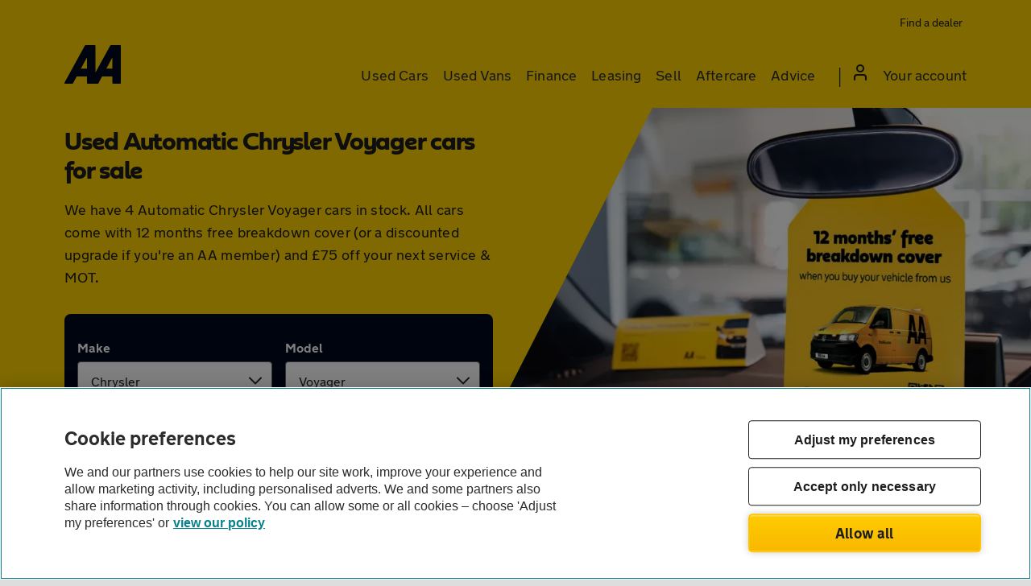

--- FILE ---
content_type: application/javascript
request_url: https://asset.vcars.co.uk/js/common-6612c71e48.js
body_size: 46715
content:
(function(){function r(e,n,t){function o(i,f){if(!n[i]){if(!e[i]){var c="function"==typeof require&&require;if(!f&&c)return c(i,!0);if(u)return u(i,!0);var a=new Error("Cannot find module '"+i+"'");throw a.code="MODULE_NOT_FOUND",a}var p=n[i]={exports:{}};e[i][0].call(p.exports,function(r){var n=e[i][1][r];return o(n||r)},p,p.exports,r,e,n,t)}return n[i].exports}for(var u="function"==typeof require&&require,i=0;i<t.length;i++)o(t[i]);return o}return r})()({1:[function(require,module,exports){"use strict";require("core-js/modules/es.json.stringify.js"),require("core-js/modules/es.json.stringify.js"),require("./modules/exports");var _header=_interopRequireDefault(require("./modules/header")),_collapsePanel=_interopRequireDefault(require("./modules/collapse-panel")),_recentlyViewedVehicleStorage=_interopRequireDefault(require("./modules/recently-viewed-vehicle-storage")),_recentlyViewedVehicleList=_interopRequireDefault(require("./modules/recently-viewed-vehicle-list"));function _interopRequireDefault(e){return e&&e.__esModule?e:{default:e}}let state={};const VC=window.VC,route=VC.environment.route_name;window.addEventListener("OneTrustGroupsUpdated",e=>{e.detail.includes("C0003")?((0,_recentlyViewedVehicleList.default)(state,"/used-cars/ajax-check-sold-cars"),"display_vehicle"===route&&(0,_recentlyViewedVehicleStorage.default)(state),$(".js-toggle-recently-viewed").addClass("show")):$(".js-toggle-recently-viewed").addClass("hidden"),e.detail.includes("C0004")&&window.VC.tracked&&$.ajax({type:"POST",url:"/cars/page_tracker/track_web",contentType:"application/json",data:JSON.stringify(VC.tracked)})}),window.send_events=((e,t,a)=>{const r=()=>{window.utag?window.utag.link({event_name:t,event_category:e,event_action:t,event_label:a}):requestAnimationFrame(r)};r()});const trackingListener=()=>{$("[data-ga-category]").on("click",function(e){let t=$(e.currentTarget).attr("data-ga-category"),a=$(e.currentTarget).attr("data-ga-action"),r=$(e.currentTarget).attr("data-ga-label");(void 0!==t&&!1!==t||void 0!==a&&!1!==a||void 0!==r&&!1!==r)&&window.send_events(t,a,r)})};if((0,_header.default)(),$("[data-ga-category]").on("click",function(e){let t=$(e.currentTarget).attr("data-ga-category"),a=$(e.currentTarget).attr("data-ga-action"),r=$(e.currentTarget).attr("data-ga-label");(void 0!==t&&!1!==t||void 0!==a&&!1!==a||void 0!==r&&!1!==r)&&window.send_events(t,a,r)}),$(".collapse").length&&(0,_collapsePanel.default)(".collapse"),$(".g-recaptcha").length){$(".g-recaptcha").closest("form").on("submit",()=>{$("#g-recaptcha-response").length&&$(".g-recaptcha-hidden-widget > input").val($("#g-recaptcha-response").val())})}},{"./modules/collapse-panel":2,"./modules/exports":3,"./modules/header":4,"./modules/recently-viewed-vehicle-list":6,"./modules/recently-viewed-vehicle-storage":7,"core-js/modules/es.json.stringify.js":109}],2:[function(require,module,exports){"use strict";Object.defineProperty(exports,"__esModule",{value:!0}),exports.default=void 0;let collapse=e=>{$(function(){function t(t){let l=$(t.currentTarget);l.closest(e).stop().toggleClass("open"),l.next(".collapse-content").stop().slideToggle()}$(e+" .collapse-trigger").on("click",t),$(e+" .collapse-trigger").on("keyup",e=>"Enter"===e.key&&t(e))}())};var _default=exports.default=collapse},{}],3:[function(require,module,exports){"use strict";var _jquery=_interopRequireDefault(require("jquery"));function _interopRequireDefault(e){return e&&e.__esModule?e:{default:e}}window.jQuery=_jquery.default,window.$=_jquery.default},{jquery:111}],4:[function(require,module,exports){"use strict";require("core-js/modules/es.iterator.constructor.js"),require("core-js/modules/es.iterator.find.js"),Object.defineProperty(exports,"__esModule",{value:!0}),exports.default=void 0,require("core-js/modules/es.iterator.constructor.js"),require("core-js/modules/es.iterator.find.js");let navigation=()=>{$(function(){let e=$(".top-menu"),s=250,a=$("body"),l=$(".menu-container"),n=$(".site-header"),o=$(".sub-menu-container"),i=$(".js-toggle-menu"),t=$(".site-wrap"),v=0,r=$(".recently-viewed-cars-list"),d={active:"",previous:""};function u(){n.removeClass("bg-white"),e.removeClass("menu-level-1"),e.removeClass("menu-level-2"),e.find("li").removeClass("sub-menu--active").removeClass("extended-menu--active"),a.removeClass("modal-overlay"),t.attr("style",""),$(".sub-menu-container, .menu-links").each((e,s)=>$(s).removeClass("open").hide()),d={active:"",previous:""},o.attr("style","")}function m(){a.addClass("nav-closing"),a.removeClass("nav-open"),$(window).scrollTop(v),setTimeout(()=>{a.removeClass("nav-closing modal-overlay"),u()},s)}function c(){a.hasClass("nav-open")?m():(v=$(window).scrollTop(),setTimeout(()=>{a.addClass("nav-opening"),setTimeout(()=>{a.addClass("nav-open modal-overlay"),a.removeClass("nav-opening")},s)},s))}function C(e){$(e.target).closest(".menu-container").length||(a.off("click",C),$(`a:contains(${d.active})`).next("nav").hide(0,()=>u()))}function h(){r.is(":visible")&&(r.slideUp(),a.removeClass("recent-open"))}function p(){return document.querySelector(".site-header").classList.contains("bg-white")}e.on("mouseenter",()=>n.addClass("bg-white")),l.on("mouseleave",()=>u()),e.on("click",".has-submenu",l=>{l.preventDefault(),l.stopPropagation();let v=$(l.currentTarget);const r=v.text().trim();if(v.hasClass("js-toggle-submenu")||v.hasClass("category"))a.off("click",C),p()||n.addClass("bg-white"),d.active===r&&v.hasClass("js-toggle-submenu")&&(e.hasClass("menu-level-1")||e.hasClass("menu-level-2"))?(d.active="",i.is(":hidden")?(a.off("click",C),o.hide(0,()=>u())):u()):(v.closest("ul").hasClass("top-menu")&&(v.closest("li").addClass("sub-menu--active").siblings("li").removeClass("sub-menu--active"),d.previous=d.active,d.active=r,$(`a:contains(${d.previous})`).next("nav").hasClass("open")?$(`a:contains(${d.previous})`).next("nav").removeClass("open").hide(0,()=>{i.is(":hidden")&&v.next().show(s)}):(i.is(":hidden")&&(o.hide(),e.find("li").removeClass("extended-menu--active"),v.next().show(s)),h()),e.addClass("menu-level-1"),a.addClass("modal-overlay"),a.on("click",C),e.removeClass("menu-level-2")),v.closest("ul").hasClass("sub-menu")&&(v.closest("li").addClass("extended-menu--active").siblings("li").removeClass("extended-menu--active"),e.addClass("menu-level-2"),e.removeClass("menu-level-1")));else if(a.off("click",C),p()||n.addClass("bg-white"),r===d.active&&i.is(":hidden"))v.closest("li").removeClass("sub-menu--active"),v.next("nav").removeClass("open").hide(),a.removeClass("modal-overlay"),n.removeClass("bg-white"),d.active="",d.previous="";else{if(d.previous=d.active,d.active=r,v.closest("li").addClass("sub-menu--active"),e.hasClass("menu-level-1")||e.hasClass("menu-level-2"))o.hide(0,()=>{v.closest("li").siblings("li").removeClass("sub-menu--active"),o.attr("style",""),e.removeClass("menu-level-1"),e.removeClass("menu-level-2"),e.find("li").removeClass("extended-menu--active"),t.attr("style",""),i.is(":hidden")&&v.next("nav").addClass("open").show()});else if(a.addClass("modal-overlay"),i.is(":hidden")){if(d.previous){const e=$(`a:contains(${d.previous})`);e.closest("li").removeClass("sub-menu--active"),e.next("nav").removeClass("open").hide(0,()=>v.next("nav").addClass("open").show())}else v.next("nav").addClass("open").show();h()}else e.addClass("menu-level-1");a.on("click",C)}}),e.on("click",".menu-item--back",a=>{a.preventDefault(),e.hasClass("menu-level-1")&&(e.removeClass("menu-level-1"),setTimeout(()=>{$(".sub-menu--active").removeClass("sub-menu--active")},s)),e.hasClass("menu-level-2")&&(e.removeClass("menu-level-2"),e.addClass("menu-level-1"),setTimeout(()=>{$(".extended-menu--active").removeClass("extended-menu--active")},s))}),$(".site-header").on("click",".js-toggle-menu",e=>{e.preventDefault(),c(),l.addClass("mobile-menu-active"),$(".site-header-logo img").hide(),h()}),$(".mobile-nav-close").on("click",()=>{l.removeClass("mobile-menu-active"),m(),u(),$(".site-header-logo img").show()}),$(".show-filters").on("click",()=>{v=$(window).scrollTop(),$(window).width()<768&&a.addClass("facet-open"),"dealer"===window.VC.environment.route_name&&$(window).width()>767&&$(window).width()<992&&$(".all-search-filters").vc_lightbox_me(),$(window).scrollTop(0)})}())};var _default=exports.default=navigation},{"core-js/modules/es.iterator.constructor.js":105,"core-js/modules/es.iterator.find.js":106}],5:[function(require,module,exports){"use strict";require("core-js/modules/es.array.push.js"),require("core-js/modules/es.iterator.constructor.js"),require("core-js/modules/es.iterator.find.js"),require("core-js/modules/es.iterator.for-each.js"),require("core-js/modules/es.json.stringify.js"),require("core-js/modules/esnext.json.parse.js"),Object.defineProperty(exports,"__esModule",{value:!0}),exports.default=void 0,require("core-js/modules/es.array.push.js"),require("core-js/modules/es.iterator.constructor.js"),require("core-js/modules/es.iterator.find.js"),require("core-js/modules/es.iterator.for-each.js"),require("core-js/modules/es.json.stringify.js"),require("core-js/modules/esnext.json.parse.js");class RecentVehicleData{constructor(){this.recent_vehicles=[]}previouslyViewed(e){return this.recent_vehicles.find(s=>s.url===e)}addVehicle(e){this.recent_vehicles.unshift(e),this.persistData()}removeVehicle(e){const s=this.recent_vehicles.findIndex(s=>s.url===e);this.recent_vehicles.splice(s,1),this.persistData()}removeVehicleByUids(e){const s=this.recent_vehicles.findIndex(s=>null!==s.url.match(new RegExp("/cardetails/"+e.tableUid+"-"+e.vehicleUid+"$")));this.recent_vehicles.splice(s,1),this.persistData()}numVehicles(){return this.recent_vehicles.length}urlToUids(e){let s=e.match(/\/cardetails\/([0-9]+)-([0-9]+)$/);if(3===s.length)return{tableUid:s[1],vehicleUid:s[2]}}vehicleUids(){let e=[];return this.recent_vehicles.forEach(s=>e.push(this.urlToUids(s.url))),e}limitRecentVehicleLength(e){this.recent_vehicles.splice(e),this.persistData()}persistData(){localStorage.setItem("aacars_recent",JSON.stringify(this.recent_vehicles))}readStorage(){const e=JSON.parse(localStorage.getItem("aacars_recent"));e&&(this.recent_vehicles=e)}clearStorage(){localStorage.clear("aacars_recent")}}exports.default=RecentVehicleData},{"core-js/modules/es.array.push.js":104,"core-js/modules/es.iterator.constructor.js":105,"core-js/modules/es.iterator.find.js":106,"core-js/modules/es.iterator.for-each.js":107,"core-js/modules/es.json.stringify.js":109,"core-js/modules/esnext.json.parse.js":110}],6:[function(require,module,exports){"use strict";require("core-js/modules/es.iterator.constructor.js"),require("core-js/modules/es.iterator.find.js"),require("core-js/modules/es.iterator.for-each.js"),require("core-js/modules/es.json.stringify.js"),Object.defineProperty(exports,"__esModule",{value:!0}),exports.default=void 0,require("core-js/modules/es.iterator.constructor.js"),require("core-js/modules/es.iterator.find.js"),require("core-js/modules/es.iterator.for-each.js"),require("core-js/modules/es.json.stringify.js");var _recentVehicleData=_interopRequireDefault(require("./recent-vehicle-data"));function _interopRequireDefault(e){return e&&e.__esModule?e:{default:e}}const recently_viewed_vehicle_list=(e,t)=>{$(function(){const r=$("body"),i=$(".site-wrap"),s=$(".top-menu"),n=$(".menu-container"),l=$(".js-toggle-recently-viewed"),c=$(".recently-viewed-cars-list"),o=$(".faves-link");o.on("click",()=>window.send_events("quick links","favourites","view favourites")),e.recent||(e.recent=new _recentVehicleData.default),e.recent.readStorage();const a=()=>{return e.recent.numVehicles()};a();const d=()=>r.removeClass("recent-open");if(a()>0){c.append('\n            <h3 class="show-mobile">Recently viewed</h3>\n            <ul></ul>\n        ');const o=$(".recently-viewed-cars-list ul");e.recent.recent_vehicles.forEach(t=>((t,r)=>{const i=e.recent.urlToUids(r.url),s=`\n                <li class="clearfix" data-table_uid="${i.tableUid}" data-vehicle_uid="${i.vehicleUid}">\n                    <div class="recent-car-img">\n                        <a href="${r.url}">\n                            <img src="${r.imgSrc}" alt="${r.makeModel}">\n                        </a>\n                    </div>\n                    <div class="make-model-price">\n                        <a href="${r.url}">\n                            ${r.makeModel}\n                        </a>\n                        <strong>${r.price}</strong>\n                        <button type="button" title="Remove this vehicle from your recently viewed list" class="delete-vehicle"></button>\n                    </div>\n                </li>\n            `;t.append(s)})(o,t));const u=(e,t)=>{$("li",o).each((r,i)=>{$(i).data("table_uid")===parseInt(e)&&$(i).data("vehicle_uid")===parseInt(t)&&$(i).slideUp()})},v=(new Date).getTime();e.recent.recent_vehicles.forEach(t=>{const r=new Date(t.expires).getTime();v>=r&&e.recent.removeVehicle(t.url)}),l.on("click",()=>{n.height()===$(window).height()&&(r.removeClass("nav-open").removeClass("modal-overlay"),s.removeClass("menu-level-1").removeClass("menu-level-2"),s.find("li").removeClass("extended-menu--active"),i.attr("style","")),c.slideToggle(250,()=>{if(c.is(":visible")){r.addClass("recent-open");let i=e.recent.vehicleUids();$.ajax({type:"POST",url:t,contentType:"application/json",dataType:"json",data:JSON.stringify(i)}).done(t=>{$.each(t.result,(t,r)=>{!1===r.found&&(e.recent.removeVehicleByUids(r),u(r.tableUid,r.vehicleUid),a()<1&&(c.slideUp(),d(),l.off("click")))})})}else d()})}),$(".delete-vehicle").on("click",t=>{const r=$(t.target),i=r.parent().find("a").attr("href");a()>1?r.parents().remove("li"):(c.remove(),d()),e.recent.removeVehicle(i)})}}())};var _default=exports.default=recently_viewed_vehicle_list},{"./recent-vehicle-data":5,"core-js/modules/es.iterator.constructor.js":105,"core-js/modules/es.iterator.find.js":106,"core-js/modules/es.iterator.for-each.js":107,"core-js/modules/es.json.stringify.js":109}],7:[function(require,module,exports){"use strict";Object.defineProperty(exports,"__esModule",{value:!0}),exports.default=void 0;var _recentVehicleData=_interopRequireDefault(require("./recent-vehicle-data"));function _interopRequireDefault(e){return e&&e.__esModule?e:{default:e}}const recently_viewed_vehicle_storage=e=>{$(function(){const t=$(".make").text(),r=$(".model").text(),i=window.VC.environment.uri.split("?"),n={expires:(e=>{const t=new Date;return t.setDate(t.getDate()+e),t.toString()})(60),makeModel:`${t} ${r}`,price:$(".total-price").text(),imgSrc:window.VC.image,url:i[0]};e.recent||(e.recent=new _recentVehicleData.default),$(".sold").length||e.recent.previouslyViewed(n.url)||(e.recent.numVehicles()>=99&&e.recent.limitRecentVehicleLength(98),e.recent.addVehicle(n))}())};var _default=exports.default=recently_viewed_vehicle_storage},{"./recent-vehicle-data":5}],8:[function(require,module,exports){"use strict";var isCallable=require("../internals/is-callable"),tryToString=require("../internals/try-to-string"),$TypeError=TypeError;module.exports=function(r){if(isCallable(r))return r;throw new $TypeError(tryToString(r)+" is not a function")}},{"../internals/is-callable":54,"../internals/try-to-string":98}],9:[function(require,module,exports){"use strict";var isPrototypeOf=require("../internals/object-is-prototype-of"),$TypeError=TypeError;module.exports=function(r,o){if(isPrototypeOf(o,r))return r;throw new $TypeError("Incorrect invocation")}},{"../internals/object-is-prototype-of":77}],10:[function(require,module,exports){"use strict";var isObject=require("../internals/is-object"),$String=String,$TypeError=TypeError;module.exports=function(r){if(isObject(r))return r;throw new $TypeError($String(r)+" is not an object")}},{"../internals/is-object":57}],11:[function(require,module,exports){"use strict";var toIndexedObject=require("../internals/to-indexed-object"),toAbsoluteIndex=require("../internals/to-absolute-index"),lengthOfArrayLike=require("../internals/length-of-array-like"),createMethod=function(e){return function(r,t,n){var i=toIndexedObject(r),o=lengthOfArrayLike(i);if(0===o)return!e&&-1;var u,d=toAbsoluteIndex(n,o);if(e&&t!=t){for(;o>d;)if((u=i[d++])!=u)return!0}else for(;o>d;d++)if((e||d in i)&&i[d]===t)return e||d||0;return!e&&-1}};module.exports={includes:createMethod(!0),indexOf:createMethod(!1)}},{"../internals/length-of-array-like":66,"../internals/to-absolute-index":89,"../internals/to-indexed-object":90}],12:[function(require,module,exports){"use strict";var DESCRIPTORS=require("../internals/descriptors"),isArray=require("../internals/is-array"),$TypeError=TypeError,getOwnPropertyDescriptor=Object.getOwnPropertyDescriptor,SILENT_ON_NON_WRITABLE_LENGTH_SET=DESCRIPTORS&&!function(){if(void 0!==this)return!0;try{Object.defineProperty([],"length",{writable:!1}).length=1}catch(r){return r instanceof TypeError}}();module.exports=SILENT_ON_NON_WRITABLE_LENGTH_SET?function(r,e){if(isArray(r)&&!getOwnPropertyDescriptor(r,"length").writable)throw new $TypeError("Cannot set read only .length");return r.length=e}:function(r,e){return r.length=e}},{"../internals/descriptors":24,"../internals/is-array":53}],13:[function(require,module,exports){"use strict";var uncurryThis=require("../internals/function-uncurry-this");module.exports=uncurryThis([].slice)},{"../internals/function-uncurry-this":38}],14:[function(require,module,exports){"use strict";var uncurryThis=require("../internals/function-uncurry-this"),toString=uncurryThis({}.toString),stringSlice=uncurryThis("".slice);module.exports=function(r){return stringSlice(toString(r),8,-1)}},{"../internals/function-uncurry-this":38}],15:[function(require,module,exports){"use strict";var TO_STRING_TAG_SUPPORT=require("../internals/to-string-tag-support"),isCallable=require("../internals/is-callable"),classofRaw=require("../internals/classof-raw"),wellKnownSymbol=require("../internals/well-known-symbol"),TO_STRING_TAG=wellKnownSymbol("toStringTag"),$Object=Object,CORRECT_ARGUMENTS="Arguments"===classofRaw(function(){return arguments}()),tryGet=function(e,l){try{return e[l]}catch(e){}};module.exports=TO_STRING_TAG_SUPPORT?classofRaw:function(e){var l,t,r;return void 0===e?"Undefined":null===e?"Null":"string"==typeof(t=tryGet(l=$Object(e),TO_STRING_TAG))?t:CORRECT_ARGUMENTS?classofRaw(l):"Object"===(r=classofRaw(l))&&isCallable(l.callee)?"Arguments":r}},{"../internals/classof-raw":14,"../internals/is-callable":54,"../internals/to-string-tag-support":96,"../internals/well-known-symbol":103}],16:[function(require,module,exports){"use strict";var hasOwn=require("../internals/has-own-property"),ownKeys=require("../internals/own-keys"),getOwnPropertyDescriptorModule=require("../internals/object-get-own-property-descriptor"),definePropertyModule=require("../internals/object-define-property");module.exports=function(e,r,o){for(var n=ownKeys(r),t=definePropertyModule.f,s=getOwnPropertyDescriptorModule.f,i=0;i<n.length;i++){var p=n[i];hasOwn(e,p)||o&&hasOwn(o,p)||t(e,p,s(r,p))}}},{"../internals/has-own-property":45,"../internals/object-define-property":72,"../internals/object-get-own-property-descriptor":73,"../internals/own-keys":82}],17:[function(require,module,exports){"use strict";var fails=require("../internals/fails");module.exports=!fails(function(){function t(){}return t.prototype.constructor=null,Object.getPrototypeOf(new t)!==t.prototype})},{"../internals/fails":31}],18:[function(require,module,exports){"use strict";var DESCRIPTORS=require("../internals/descriptors"),definePropertyModule=require("../internals/object-define-property"),createPropertyDescriptor=require("../internals/create-property-descriptor");module.exports=DESCRIPTORS?function(e,r,t){return definePropertyModule.f(e,r,createPropertyDescriptor(1,t))}:function(e,r,t){return e[r]=t,e}},{"../internals/create-property-descriptor":19,"../internals/descriptors":24,"../internals/object-define-property":72}],19:[function(require,module,exports){"use strict";module.exports=function(e,r){return{enumerable:!(1&e),configurable:!(2&e),writable:!(4&e),value:r}}},{}],20:[function(require,module,exports){"use strict";var DESCRIPTORS=require("../internals/descriptors"),definePropertyModule=require("../internals/object-define-property"),createPropertyDescriptor=require("../internals/create-property-descriptor");module.exports=function(e,r,t){DESCRIPTORS?definePropertyModule.f(e,r,createPropertyDescriptor(0,t)):e[r]=t}},{"../internals/create-property-descriptor":19,"../internals/descriptors":24,"../internals/object-define-property":72}],21:[function(require,module,exports){"use strict";var makeBuiltIn=require("../internals/make-built-in"),defineProperty=require("../internals/object-define-property");module.exports=function(e,t,r){return r.get&&makeBuiltIn(r.get,t,{getter:!0}),r.set&&makeBuiltIn(r.set,t,{setter:!0}),defineProperty.f(e,t,r)}},{"../internals/make-built-in":67,"../internals/object-define-property":72}],22:[function(require,module,exports){"use strict";var isCallable=require("../internals/is-callable"),definePropertyModule=require("../internals/object-define-property"),makeBuiltIn=require("../internals/make-built-in"),defineGlobalProperty=require("../internals/define-global-property");module.exports=function(e,r,l,n){n||(n={});var a=n.enumerable,i=void 0!==n.name?n.name:r;if(isCallable(l)&&makeBuiltIn(l,i,n),n.global)a?e[r]=l:defineGlobalProperty(r,l);else{try{n.unsafe?e[r]&&(a=!0):delete e[r]}catch(e){}a?e[r]=l:definePropertyModule.f(e,r,{value:l,enumerable:!1,configurable:!n.nonConfigurable,writable:!n.nonWritable})}return e}},{"../internals/define-global-property":23,"../internals/is-callable":54,"../internals/make-built-in":67,"../internals/object-define-property":72}],23:[function(require,module,exports){"use strict";var globalThis=require("../internals/global-this"),defineProperty=Object.defineProperty;module.exports=function(e,r){try{defineProperty(globalThis,e,{value:r,configurable:!0,writable:!0})}catch(t){globalThis[e]=r}return r}},{"../internals/global-this":44}],24:[function(require,module,exports){"use strict";var fails=require("../internals/fails");module.exports=!fails(function(){return 7!==Object.defineProperty({},1,{get:function(){return 7}})[1]})},{"../internals/fails":31}],25:[function(require,module,exports){"use strict";var globalThis=require("../internals/global-this"),isObject=require("../internals/is-object"),document=globalThis.document,EXISTS=isObject(document)&&isObject(document.createElement);module.exports=function(e){return EXISTS?document.createElement(e):{}}},{"../internals/global-this":44,"../internals/is-object":57}],26:[function(require,module,exports){"use strict";var $TypeError=TypeError,MAX_SAFE_INTEGER=9007199254740991;module.exports=function(r){if(r>MAX_SAFE_INTEGER)throw $TypeError("Maximum allowed index exceeded");return r}},{}],27:[function(require,module,exports){"use strict";module.exports=["constructor","hasOwnProperty","isPrototypeOf","propertyIsEnumerable","toLocaleString","toString","valueOf"]},{}],28:[function(require,module,exports){"use strict";var globalThis=require("../internals/global-this"),navigator=globalThis.navigator,userAgent=navigator&&navigator.userAgent;module.exports=userAgent?String(userAgent):""},{"../internals/global-this":44}],29:[function(require,module,exports){"use strict";var match,version,globalThis=require("../internals/global-this"),userAgent=require("../internals/environment-user-agent"),process=globalThis.process,Deno=globalThis.Deno,versions=process&&process.versions||Deno&&Deno.version,v8=versions&&versions.v8;v8&&(version=(match=v8.split("."))[0]>0&&match[0]<4?1:+(match[0]+match[1])),!version&&userAgent&&(!(match=userAgent.match(/Edge\/(\d+)/))||match[1]>=74)&&(match=userAgent.match(/Chrome\/(\d+)/))&&(version=+match[1]),module.exports=version},{"../internals/environment-user-agent":28,"../internals/global-this":44}],30:[function(require,module,exports){"use strict";var globalThis=require("../internals/global-this"),getOwnPropertyDescriptor=require("../internals/object-get-own-property-descriptor").f,createNonEnumerableProperty=require("../internals/create-non-enumerable-property"),defineBuiltIn=require("../internals/define-built-in"),defineGlobalProperty=require("../internals/define-global-property"),copyConstructorProperties=require("../internals/copy-constructor-properties"),isForced=require("../internals/is-forced");module.exports=function(e,r){var t,o,i,n,l,a=e.target,s=e.global,p=e.stat;if(t=s?globalThis:p?globalThis[a]||defineGlobalProperty(a,{}):globalThis[a]&&globalThis[a].prototype)for(o in r){if(n=r[o],i=e.dontCallGetSet?(l=getOwnPropertyDescriptor(t,o))&&l.value:t[o],!isForced(s?o:a+(p?".":"#")+o,e.forced)&&void 0!==i){if(typeof n==typeof i)continue;copyConstructorProperties(n,i)}(e.sham||i&&i.sham)&&createNonEnumerableProperty(n,"sham",!0),defineBuiltIn(t,o,n,e)}}},{"../internals/copy-constructor-properties":16,"../internals/create-non-enumerable-property":18,"../internals/define-built-in":22,"../internals/define-global-property":23,"../internals/global-this":44,"../internals/is-forced":55,"../internals/object-get-own-property-descriptor":73}],31:[function(require,module,exports){"use strict";module.exports=function(t){try{return!!t()}catch(t){return!0}}},{}],32:[function(require,module,exports){"use strict";var NATIVE_BIND=require("../internals/function-bind-native"),FunctionPrototype=Function.prototype,apply=FunctionPrototype.apply,call=FunctionPrototype.call;module.exports="object"==typeof Reflect&&Reflect.apply||(NATIVE_BIND?call.bind(apply):function(){return call.apply(apply,arguments)})},{"../internals/function-bind-native":34}],33:[function(require,module,exports){"use strict";var uncurryThis=require("../internals/function-uncurry-this-clause"),aCallable=require("../internals/a-callable"),NATIVE_BIND=require("../internals/function-bind-native"),bind=uncurryThis(uncurryThis.bind);module.exports=function(n,r){return aCallable(n),void 0===r?n:NATIVE_BIND?bind(n,r):function(){return n.apply(r,arguments)}}},{"../internals/a-callable":8,"../internals/function-bind-native":34,"../internals/function-uncurry-this-clause":37}],34:[function(require,module,exports){"use strict";var fails=require("../internals/fails");module.exports=!fails(function(){var r=function(){}.bind();return"function"!=typeof r||r.hasOwnProperty("prototype")})},{"../internals/fails":31}],35:[function(require,module,exports){"use strict";var NATIVE_BIND=require("../internals/function-bind-native"),call=Function.prototype.call;module.exports=NATIVE_BIND?call.bind(call):function(){return call.apply(call,arguments)}},{"../internals/function-bind-native":34}],36:[function(require,module,exports){"use strict";var DESCRIPTORS=require("../internals/descriptors"),hasOwn=require("../internals/has-own-property"),FunctionPrototype=Function.prototype,getDescriptor=DESCRIPTORS&&Object.getOwnPropertyDescriptor,EXISTS=hasOwn(FunctionPrototype,"name"),PROPER=EXISTS&&"something"===function(){}.name,CONFIGURABLE=EXISTS&&(!DESCRIPTORS||DESCRIPTORS&&getDescriptor(FunctionPrototype,"name").configurable);module.exports={EXISTS:EXISTS,PROPER:PROPER,CONFIGURABLE:CONFIGURABLE}},{"../internals/descriptors":24,"../internals/has-own-property":45}],37:[function(require,module,exports){"use strict";var classofRaw=require("../internals/classof-raw"),uncurryThis=require("../internals/function-uncurry-this");module.exports=function(r){if("Function"===classofRaw(r))return uncurryThis(r)}},{"../internals/classof-raw":14,"../internals/function-uncurry-this":38}],38:[function(require,module,exports){"use strict";var NATIVE_BIND=require("../internals/function-bind-native"),FunctionPrototype=Function.prototype,call=FunctionPrototype.call,uncurryThisWithBind=NATIVE_BIND&&FunctionPrototype.bind.bind(call,call);module.exports=NATIVE_BIND?uncurryThisWithBind:function(n){return function(){return call.apply(n,arguments)}}},{"../internals/function-bind-native":34}],39:[function(require,module,exports){"use strict";var globalThis=require("../internals/global-this"),isCallable=require("../internals/is-callable"),aFunction=function(l){return isCallable(l)?l:void 0};module.exports=function(l,i){return arguments.length<2?aFunction(globalThis[l]):globalThis[l]&&globalThis[l][i]}},{"../internals/global-this":44,"../internals/is-callable":54}],40:[function(require,module,exports){"use strict";module.exports=function(t){return{iterator:t,next:t.next,done:!1}}},{}],41:[function(require,module,exports){"use strict";var classof=require("../internals/classof"),getMethod=require("../internals/get-method"),isNullOrUndefined=require("../internals/is-null-or-undefined"),Iterators=require("../internals/iterators"),wellKnownSymbol=require("../internals/well-known-symbol"),ITERATOR=wellKnownSymbol("iterator");module.exports=function(e){if(!isNullOrUndefined(e))return getMethod(e,ITERATOR)||getMethod(e,"@@iterator")||Iterators[classof(e)]}},{"../internals/classof":15,"../internals/get-method":43,"../internals/is-null-or-undefined":56,"../internals/iterators":65,"../internals/well-known-symbol":103}],42:[function(require,module,exports){"use strict";var call=require("../internals/function-call"),aCallable=require("../internals/a-callable"),anObject=require("../internals/an-object"),tryToString=require("../internals/try-to-string"),getIteratorMethod=require("../internals/get-iterator-method"),$TypeError=TypeError;module.exports=function(r,e){var t=arguments.length<2?getIteratorMethod(r):e;if(aCallable(t))return anObject(call(t,r));throw new $TypeError(tryToString(r)+" is not iterable")}},{"../internals/a-callable":8,"../internals/an-object":10,"../internals/function-call":35,"../internals/get-iterator-method":41,"../internals/try-to-string":98}],43:[function(require,module,exports){"use strict";var aCallable=require("../internals/a-callable"),isNullOrUndefined=require("../internals/is-null-or-undefined");module.exports=function(e,l){var r=e[l];return isNullOrUndefined(r)?void 0:aCallable(r)}},{"../internals/a-callable":8,"../internals/is-null-or-undefined":56}],44:[function(require,module,exports){(function(global){(function(){"use strict";var check=function(t){return t&&t.Math===Math&&t};module.exports=check("object"==typeof globalThis&&globalThis)||check("object"==typeof window&&window)||check("object"==typeof self&&self)||check("object"==typeof global&&global)||check("object"==typeof this&&this)||function(){return this}()||Function("return this")()}).call(this)}).call(this,typeof global!=="undefined"?global:typeof self!=="undefined"?self:typeof window!=="undefined"?window:{})},{}],45:[function(require,module,exports){"use strict";var uncurryThis=require("../internals/function-uncurry-this"),toObject=require("../internals/to-object"),hasOwnProperty=uncurryThis({}.hasOwnProperty);module.exports=Object.hasOwn||function(r,t){return hasOwnProperty(toObject(r),t)}},{"../internals/function-uncurry-this":38,"../internals/to-object":93}],46:[function(require,module,exports){"use strict";module.exports={}},{}],47:[function(require,module,exports){"use strict";var getBuiltIn=require("../internals/get-built-in");module.exports=getBuiltIn("document","documentElement")},{"../internals/get-built-in":39}],48:[function(require,module,exports){"use strict";var DESCRIPTORS=require("../internals/descriptors"),fails=require("../internals/fails"),createElement=require("../internals/document-create-element");module.exports=!DESCRIPTORS&&!fails(function(){return 7!==Object.defineProperty(createElement("div"),"a",{get:function(){return 7}}).a})},{"../internals/descriptors":24,"../internals/document-create-element":25,"../internals/fails":31}],49:[function(require,module,exports){"use strict";var uncurryThis=require("../internals/function-uncurry-this"),fails=require("../internals/fails"),classof=require("../internals/classof-raw"),$Object=Object,split=uncurryThis("".split);module.exports=fails(function(){return!$Object("z").propertyIsEnumerable(0)})?function(r){return"String"===classof(r)?split(r,""):$Object(r)}:$Object},{"../internals/classof-raw":14,"../internals/fails":31,"../internals/function-uncurry-this":38}],50:[function(require,module,exports){"use strict";var uncurryThis=require("../internals/function-uncurry-this"),isCallable=require("../internals/is-callable"),store=require("../internals/shared-store"),functionToString=uncurryThis(Function.toString);isCallable(store.inspectSource)||(store.inspectSource=function(r){return functionToString(r)}),module.exports=store.inspectSource},{"../internals/function-uncurry-this":38,"../internals/is-callable":54,"../internals/shared-store":86}],51:[function(require,module,exports){"use strict";var set,get,has,NATIVE_WEAK_MAP=require("../internals/weak-map-basic-detection"),globalThis=require("../internals/global-this"),isObject=require("../internals/is-object"),createNonEnumerableProperty=require("../internals/create-non-enumerable-property"),hasOwn=require("../internals/has-own-property"),shared=require("../internals/shared-store"),sharedKey=require("../internals/shared-key"),hiddenKeys=require("../internals/hidden-keys"),OBJECT_ALREADY_INITIALIZED="Object already initialized",TypeError=globalThis.TypeError,WeakMap=globalThis.WeakMap,enforce=function(e){return has(e)?get(e):set(e,{})},getterFor=function(e){return function(r){var t;if(!isObject(r)||(t=get(r)).type!==e)throw new TypeError("Incompatible receiver, "+e+" required");return t}};if(NATIVE_WEAK_MAP||shared.state){var store=shared.state||(shared.state=new WeakMap);store.get=store.get,store.has=store.has,store.set=store.set,set=function(e,r){if(store.has(e))throw new TypeError(OBJECT_ALREADY_INITIALIZED);return r.facade=e,store.set(e,r),r},get=function(e){return store.get(e)||{}},has=function(e){return store.has(e)}}else{var STATE=sharedKey("state");hiddenKeys[STATE]=!0,set=function(e,r){if(hasOwn(e,STATE))throw new TypeError(OBJECT_ALREADY_INITIALIZED);return r.facade=e,createNonEnumerableProperty(e,STATE,r),r},get=function(e){return hasOwn(e,STATE)?e[STATE]:{}},has=function(e){return hasOwn(e,STATE)}}module.exports={set:set,get:get,has:has,enforce:enforce,getterFor:getterFor}},{"../internals/create-non-enumerable-property":18,"../internals/global-this":44,"../internals/has-own-property":45,"../internals/hidden-keys":46,"../internals/is-object":57,"../internals/shared-key":85,"../internals/shared-store":86,"../internals/weak-map-basic-detection":102}],52:[function(require,module,exports){"use strict";var wellKnownSymbol=require("../internals/well-known-symbol"),Iterators=require("../internals/iterators"),ITERATOR=wellKnownSymbol("iterator"),ArrayPrototype=Array.prototype;module.exports=function(r){return void 0!==r&&(Iterators.Array===r||ArrayPrototype[ITERATOR]===r)}},{"../internals/iterators":65,"../internals/well-known-symbol":103}],53:[function(require,module,exports){"use strict";var classof=require("../internals/classof-raw");module.exports=Array.isArray||function(r){return"Array"===classof(r)}},{"../internals/classof-raw":14}],54:[function(require,module,exports){"use strict";var documentAll="object"==typeof document&&document.all;module.exports=void 0===documentAll&&void 0!==documentAll?function(t){return"function"==typeof t||t===documentAll}:function(t){return"function"==typeof t}},{}],55:[function(require,module,exports){"use strict";var fails=require("../internals/fails"),isCallable=require("../internals/is-callable"),replacement=/#|\.prototype\./,isForced=function(e,r){var a=data[normalize(e)];return a===POLYFILL||a!==NATIVE&&(isCallable(r)?fails(r):!!r)},normalize=isForced.normalize=function(e){return String(e).replace(replacement,".").toLowerCase()},data=isForced.data={},NATIVE=isForced.NATIVE="N",POLYFILL=isForced.POLYFILL="P";module.exports=isForced},{"../internals/fails":31,"../internals/is-callable":54}],56:[function(require,module,exports){"use strict";module.exports=function(t){return null==t}},{}],57:[function(require,module,exports){"use strict";var isCallable=require("../internals/is-callable");module.exports=function(l){return"object"==typeof l?null!==l:isCallable(l)}},{"../internals/is-callable":54}],58:[function(require,module,exports){"use strict";module.exports=!1},{}],59:[function(require,module,exports){"use strict";var isObject=require("../internals/is-object"),getInternalState=require("../internals/internal-state").get;module.exports=function(e){if(!isObject(e))return!1;var t=getInternalState(e);return!!t&&"RawJSON"===t.type}},{"../internals/internal-state":51,"../internals/is-object":57}],60:[function(require,module,exports){"use strict";var getBuiltIn=require("../internals/get-built-in"),isCallable=require("../internals/is-callable"),isPrototypeOf=require("../internals/object-is-prototype-of"),USE_SYMBOL_AS_UID=require("../internals/use-symbol-as-uid"),$Object=Object;module.exports=USE_SYMBOL_AS_UID?function(e){return"symbol"==typeof e}:function(e){var t=getBuiltIn("Symbol");return isCallable(t)&&isPrototypeOf(t.prototype,$Object(e))}},{"../internals/get-built-in":39,"../internals/is-callable":54,"../internals/object-is-prototype-of":77,"../internals/use-symbol-as-uid":100}],61:[function(require,module,exports){"use strict";var bind=require("../internals/function-bind-context"),call=require("../internals/function-call"),anObject=require("../internals/an-object"),tryToString=require("../internals/try-to-string"),isArrayIteratorMethod=require("../internals/is-array-iterator-method"),lengthOfArrayLike=require("../internals/length-of-array-like"),isPrototypeOf=require("../internals/object-is-prototype-of"),getIterator=require("../internals/get-iterator"),getIteratorMethod=require("../internals/get-iterator-method"),iteratorClose=require("../internals/iterator-close"),$TypeError=TypeError,Result=function(t,e){this.stopped=t,this.result=e},ResultPrototype=Result.prototype;module.exports=function(t,e,r){var o,i,n,a,s,l,u,f=r&&r.that,y=!(!r||!r.AS_ENTRIES),c=!(!r||!r.IS_RECORD),p=!(!r||!r.IS_ITERATOR),h=!(!r||!r.INTERRUPTED),R=bind(e,f),d=function(t){return o&&iteratorClose(o,"normal"),new Result(!0,t)},g=function(t){return y?(anObject(t),h?R(t[0],t[1],d):R(t[0],t[1])):h?R(t,d):R(t)};if(c)o=t.iterator;else if(p)o=t;else{if(!(i=getIteratorMethod(t)))throw new $TypeError(tryToString(t)+" is not iterable");if(isArrayIteratorMethod(i)){for(n=0,a=lengthOfArrayLike(t);a>n;n++)if((s=g(t[n]))&&isPrototypeOf(ResultPrototype,s))return s;return new Result(!1)}o=getIterator(t,i)}for(l=c?t.next:o.next;!(u=call(l,o)).done;){try{s=g(u.value)}catch(t){iteratorClose(o,"throw",t)}if("object"==typeof s&&s&&isPrototypeOf(ResultPrototype,s))return s}return new Result(!1)}},{"../internals/an-object":10,"../internals/function-bind-context":33,"../internals/function-call":35,"../internals/get-iterator":42,"../internals/get-iterator-method":41,"../internals/is-array-iterator-method":52,"../internals/iterator-close":62,"../internals/length-of-array-like":66,"../internals/object-is-prototype-of":77,"../internals/try-to-string":98}],62:[function(require,module,exports){"use strict";var call=require("../internals/function-call"),anObject=require("../internals/an-object"),getMethod=require("../internals/get-method");module.exports=function(t,e,r){var n,a;anObject(t);try{if(!(n=getMethod(t,"return"))){if("throw"===e)throw r;return r}n=call(n,t)}catch(t){a=!0,n=t}if("throw"===e)throw r;if(a)throw n;return anObject(n),r}},{"../internals/an-object":10,"../internals/function-call":35,"../internals/get-method":43}],63:[function(require,module,exports){"use strict";var globalThis=require("../internals/global-this");module.exports=function(t,r){var n=globalThis.Iterator,e=n&&n.prototype,o=e&&e[t],i=!1;if(o)try{o.call({next:function(){return{done:!0}},return:function(){i=!0}},-1)}catch(t){t instanceof r||(i=!1)}if(!i)return o}},{"../internals/global-this":44}],64:[function(require,module,exports){"use strict";var IteratorPrototype,PrototypeOfArrayIteratorPrototype,arrayIterator,fails=require("../internals/fails"),isCallable=require("../internals/is-callable"),isObject=require("../internals/is-object"),create=require("../internals/object-create"),getPrototypeOf=require("../internals/object-get-prototype-of"),defineBuiltIn=require("../internals/define-built-in"),wellKnownSymbol=require("../internals/well-known-symbol"),IS_PURE=require("../internals/is-pure"),ITERATOR=wellKnownSymbol("iterator"),BUGGY_SAFARI_ITERATORS=!1;[].keys&&("next"in(arrayIterator=[].keys())?(PrototypeOfArrayIteratorPrototype=getPrototypeOf(getPrototypeOf(arrayIterator)))!==Object.prototype&&(IteratorPrototype=PrototypeOfArrayIteratorPrototype):BUGGY_SAFARI_ITERATORS=!0);var NEW_ITERATOR_PROTOTYPE=!isObject(IteratorPrototype)||fails(function(){var t={};return IteratorPrototype[ITERATOR].call(t)!==t});NEW_ITERATOR_PROTOTYPE?IteratorPrototype={}:IS_PURE&&(IteratorPrototype=create(IteratorPrototype)),isCallable(IteratorPrototype[ITERATOR])||defineBuiltIn(IteratorPrototype,ITERATOR,function(){return this}),module.exports={IteratorPrototype:IteratorPrototype,BUGGY_SAFARI_ITERATORS:BUGGY_SAFARI_ITERATORS}},{"../internals/define-built-in":22,"../internals/fails":31,"../internals/is-callable":54,"../internals/is-object":57,"../internals/is-pure":58,"../internals/object-create":70,"../internals/object-get-prototype-of":76,"../internals/well-known-symbol":103}],65:[function(require,module,exports){"use strict";module.exports={}},{}],66:[function(require,module,exports){"use strict";var toLength=require("../internals/to-length");module.exports=function(t){return toLength(t.length)}},{"../internals/to-length":92}],67:[function(require,module,exports){"use strict";var uncurryThis=require("../internals/function-uncurry-this"),fails=require("../internals/fails"),isCallable=require("../internals/is-callable"),hasOwn=require("../internals/has-own-property"),DESCRIPTORS=require("../internals/descriptors"),CONFIGURABLE_FUNCTION_NAME=require("../internals/function-name").CONFIGURABLE,inspectSource=require("../internals/inspect-source"),InternalStateModule=require("../internals/internal-state"),enforceInternalState=InternalStateModule.enforce,getInternalState=InternalStateModule.get,$String=String,defineProperty=Object.defineProperty,stringSlice=uncurryThis("".slice),replace=uncurryThis("".replace),join=uncurryThis([].join),CONFIGURABLE_LENGTH=DESCRIPTORS&&!fails(function(){return 8!==defineProperty(function(){},"length",{value:8}).length}),TEMPLATE=String(String).split("String"),makeBuiltIn=module.exports=function(e,t,r){"Symbol("===stringSlice($String(t),0,7)&&(t="["+replace($String(t),/^Symbol\(([^)]*)\).*$/,"$1")+"]"),r&&r.getter&&(t="get "+t),r&&r.setter&&(t="set "+t),(!hasOwn(e,"name")||CONFIGURABLE_FUNCTION_NAME&&e.name!==t)&&(DESCRIPTORS?defineProperty(e,"name",{value:t,configurable:!0}):e.name=t),CONFIGURABLE_LENGTH&&r&&hasOwn(r,"arity")&&e.length!==r.arity&&defineProperty(e,"length",{value:r.arity});try{r&&hasOwn(r,"constructor")&&r.constructor?DESCRIPTORS&&defineProperty(e,"prototype",{writable:!1}):e.prototype&&(e.prototype=void 0)}catch(e){}var n=enforceInternalState(e);return hasOwn(n,"source")||(n.source=join(TEMPLATE,"string"==typeof t?t:"")),e};Function.prototype.toString=makeBuiltIn(function(){return isCallable(this)&&getInternalState(this).source||inspectSource(this)},"toString")},{"../internals/descriptors":24,"../internals/fails":31,"../internals/function-name":36,"../internals/function-uncurry-this":38,"../internals/has-own-property":45,"../internals/inspect-source":50,"../internals/internal-state":51,"../internals/is-callable":54}],68:[function(require,module,exports){"use strict";var ceil=Math.ceil,floor=Math.floor;module.exports=Math.trunc||function(r){var o=+r;return(o>0?floor:ceil)(o)}},{}],69:[function(require,module,exports){"use strict";var fails=require("../internals/fails");module.exports=!fails(function(){var r=JSON.rawJSON("9007199254740993");return!JSON.isRawJSON(r)||"9007199254740993"!==JSON.stringify(r)})},{"../internals/fails":31}],70:[function(require,module,exports){"use strict";var activeXDocument,anObject=require("../internals/an-object"),definePropertiesModule=require("../internals/object-define-properties"),enumBugKeys=require("../internals/enum-bug-keys"),hiddenKeys=require("../internals/hidden-keys"),html=require("../internals/html"),documentCreateElement=require("../internals/document-create-element"),sharedKey=require("../internals/shared-key"),GT=">",LT="<",PROTOTYPE="prototype",SCRIPT="script",IE_PROTO=sharedKey("IE_PROTO"),EmptyConstructor=function(){},scriptTag=function(e){return LT+SCRIPT+GT+e+LT+"/"+SCRIPT+GT},NullProtoObjectViaActiveX=function(e){e.write(scriptTag("")),e.close();var t=e.parentWindow.Object;return e=null,t},NullProtoObjectViaIFrame=function(){var e,t=documentCreateElement("iframe"),r="java"+SCRIPT+":";return t.style.display="none",html.appendChild(t),t.src=String(r),(e=t.contentWindow.document).open(),e.write(scriptTag("document.F=Object")),e.close(),e.F},NullProtoObject=function(){try{activeXDocument=new ActiveXObject("htmlfile")}catch(e){}NullProtoObject="undefined"!=typeof document?document.domain&&activeXDocument?NullProtoObjectViaActiveX(activeXDocument):NullProtoObjectViaIFrame():NullProtoObjectViaActiveX(activeXDocument);for(var e=enumBugKeys.length;e--;)delete NullProtoObject[PROTOTYPE][enumBugKeys[e]];return NullProtoObject()};hiddenKeys[IE_PROTO]=!0,module.exports=Object.create||function(e,t){var r;return null!==e?(EmptyConstructor[PROTOTYPE]=anObject(e),r=new EmptyConstructor,EmptyConstructor[PROTOTYPE]=null,r[IE_PROTO]=e):r=NullProtoObject(),void 0===t?r:definePropertiesModule.f(r,t)}},{"../internals/an-object":10,"../internals/document-create-element":25,"../internals/enum-bug-keys":27,"../internals/hidden-keys":46,"../internals/html":47,"../internals/object-define-properties":71,"../internals/shared-key":85}],71:[function(require,module,exports){"use strict";var DESCRIPTORS=require("../internals/descriptors"),V8_PROTOTYPE_DEFINE_BUG=require("../internals/v8-prototype-define-bug"),definePropertyModule=require("../internals/object-define-property"),anObject=require("../internals/an-object"),toIndexedObject=require("../internals/to-indexed-object"),objectKeys=require("../internals/object-keys");exports.f=DESCRIPTORS&&!V8_PROTOTYPE_DEFINE_BUG?Object.defineProperties:function(e,r){anObject(e);for(var t,n=toIndexedObject(r),i=objectKeys(r),o=i.length,s=0;o>s;)definePropertyModule.f(e,t=i[s++],n[t]);return e}},{"../internals/an-object":10,"../internals/descriptors":24,"../internals/object-define-property":72,"../internals/object-keys":79,"../internals/to-indexed-object":90,"../internals/v8-prototype-define-bug":101}],72:[function(require,module,exports){"use strict";var DESCRIPTORS=require("../internals/descriptors"),IE8_DOM_DEFINE=require("../internals/ie8-dom-define"),V8_PROTOTYPE_DEFINE_BUG=require("../internals/v8-prototype-define-bug"),anObject=require("../internals/an-object"),toPropertyKey=require("../internals/to-property-key"),$TypeError=TypeError,$defineProperty=Object.defineProperty,$getOwnPropertyDescriptor=Object.getOwnPropertyDescriptor,ENUMERABLE="enumerable",CONFIGURABLE="configurable",WRITABLE="writable";exports.f=DESCRIPTORS?V8_PROTOTYPE_DEFINE_BUG?function(e,r,t){if(anObject(e),r=toPropertyKey(r),anObject(t),"function"==typeof e&&"prototype"===r&&"value"in t&&WRITABLE in t&&!t[WRITABLE]){var n=$getOwnPropertyDescriptor(e,r);n&&n[WRITABLE]&&(e[r]=t.value,t={configurable:CONFIGURABLE in t?t[CONFIGURABLE]:n[CONFIGURABLE],enumerable:ENUMERABLE in t?t[ENUMERABLE]:n[ENUMERABLE],writable:!1})}return $defineProperty(e,r,t)}:$defineProperty:function(e,r,t){if(anObject(e),r=toPropertyKey(r),anObject(t),IE8_DOM_DEFINE)try{return $defineProperty(e,r,t)}catch(e){}if("get"in t||"set"in t)throw new $TypeError("Accessors not supported");return"value"in t&&(e[r]=t.value),e}},{"../internals/an-object":10,"../internals/descriptors":24,"../internals/ie8-dom-define":48,"../internals/to-property-key":95,"../internals/v8-prototype-define-bug":101}],73:[function(require,module,exports){"use strict";var DESCRIPTORS=require("../internals/descriptors"),call=require("../internals/function-call"),propertyIsEnumerableModule=require("../internals/object-property-is-enumerable"),createPropertyDescriptor=require("../internals/create-property-descriptor"),toIndexedObject=require("../internals/to-indexed-object"),toPropertyKey=require("../internals/to-property-key"),hasOwn=require("../internals/has-own-property"),IE8_DOM_DEFINE=require("../internals/ie8-dom-define"),$getOwnPropertyDescriptor=Object.getOwnPropertyDescriptor;exports.f=DESCRIPTORS?$getOwnPropertyDescriptor:function(e,r){if(e=toIndexedObject(e),r=toPropertyKey(r),IE8_DOM_DEFINE)try{return $getOwnPropertyDescriptor(e,r)}catch(e){}if(hasOwn(e,r))return createPropertyDescriptor(!call(propertyIsEnumerableModule.f,e,r),e[r])}},{"../internals/create-property-descriptor":19,"../internals/descriptors":24,"../internals/function-call":35,"../internals/has-own-property":45,"../internals/ie8-dom-define":48,"../internals/object-property-is-enumerable":80,"../internals/to-indexed-object":90,"../internals/to-property-key":95}],74:[function(require,module,exports){"use strict";var internalObjectKeys=require("../internals/object-keys-internal"),enumBugKeys=require("../internals/enum-bug-keys"),hiddenKeys=enumBugKeys.concat("length","prototype");exports.f=Object.getOwnPropertyNames||function(e){return internalObjectKeys(e,hiddenKeys)}},{"../internals/enum-bug-keys":27,"../internals/object-keys-internal":78}],75:[function(require,module,exports){"use strict";exports.f=Object.getOwnPropertySymbols},{}],76:[function(require,module,exports){"use strict";var hasOwn=require("../internals/has-own-property"),isCallable=require("../internals/is-callable"),toObject=require("../internals/to-object"),sharedKey=require("../internals/shared-key"),CORRECT_PROTOTYPE_GETTER=require("../internals/correct-prototype-getter"),IE_PROTO=sharedKey("IE_PROTO"),$Object=Object,ObjectPrototype=$Object.prototype;module.exports=CORRECT_PROTOTYPE_GETTER?$Object.getPrototypeOf:function(e){var t=toObject(e);if(hasOwn(t,IE_PROTO))return t[IE_PROTO];var r=t.constructor;return isCallable(r)&&t instanceof r?r.prototype:t instanceof $Object?ObjectPrototype:null}},{"../internals/correct-prototype-getter":17,"../internals/has-own-property":45,"../internals/is-callable":54,"../internals/shared-key":85,"../internals/to-object":93}],77:[function(require,module,exports){"use strict";var uncurryThis=require("../internals/function-uncurry-this");module.exports=uncurryThis({}.isPrototypeOf)},{"../internals/function-uncurry-this":38}],78:[function(require,module,exports){"use strict";var uncurryThis=require("../internals/function-uncurry-this"),hasOwn=require("../internals/has-own-property"),toIndexedObject=require("../internals/to-indexed-object"),indexOf=require("../internals/array-includes").indexOf,hiddenKeys=require("../internals/hidden-keys"),push=uncurryThis([].push);module.exports=function(e,n){var r,i=toIndexedObject(e),s=0,u=[];for(r in i)!hasOwn(hiddenKeys,r)&&hasOwn(i,r)&&push(u,r);for(;n.length>s;)hasOwn(i,r=n[s++])&&(~indexOf(u,r)||push(u,r));return u}},{"../internals/array-includes":11,"../internals/function-uncurry-this":38,"../internals/has-own-property":45,"../internals/hidden-keys":46,"../internals/to-indexed-object":90}],79:[function(require,module,exports){"use strict";var internalObjectKeys=require("../internals/object-keys-internal"),enumBugKeys=require("../internals/enum-bug-keys");module.exports=Object.keys||function(e){return internalObjectKeys(e,enumBugKeys)}},{"../internals/enum-bug-keys":27,"../internals/object-keys-internal":78}],80:[function(require,module,exports){"use strict";var $propertyIsEnumerable={}.propertyIsEnumerable,getOwnPropertyDescriptor=Object.getOwnPropertyDescriptor,NASHORN_BUG=getOwnPropertyDescriptor&&!$propertyIsEnumerable.call({1:2},1);exports.f=NASHORN_BUG?function(r){var e=getOwnPropertyDescriptor(this,r);return!!e&&e.enumerable}:$propertyIsEnumerable},{}],81:[function(require,module,exports){"use strict";var call=require("../internals/function-call"),isCallable=require("../internals/is-callable"),isObject=require("../internals/is-object"),$TypeError=TypeError;module.exports=function(r,e){var l,i;if("string"===e&&isCallable(l=r.toString)&&!isObject(i=call(l,r)))return i;if(isCallable(l=r.valueOf)&&!isObject(i=call(l,r)))return i;if("string"!==e&&isCallable(l=r.toString)&&!isObject(i=call(l,r)))return i;throw new $TypeError("Can't convert object to primitive value")}},{"../internals/function-call":35,"../internals/is-callable":54,"../internals/is-object":57}],82:[function(require,module,exports){"use strict";var getBuiltIn=require("../internals/get-built-in"),uncurryThis=require("../internals/function-uncurry-this"),getOwnPropertyNamesModule=require("../internals/object-get-own-property-names"),getOwnPropertySymbolsModule=require("../internals/object-get-own-property-symbols"),anObject=require("../internals/an-object"),concat=uncurryThis([].concat);module.exports=getBuiltIn("Reflect","ownKeys")||function(e){var r=getOwnPropertyNamesModule.f(anObject(e)),t=getOwnPropertySymbolsModule.f;return t?concat(r,t(e)):r}},{"../internals/an-object":10,"../internals/function-uncurry-this":38,"../internals/get-built-in":39,"../internals/object-get-own-property-names":74,"../internals/object-get-own-property-symbols":75}],83:[function(require,module,exports){"use strict";var uncurryThis=require("../internals/function-uncurry-this"),hasOwn=require("../internals/has-own-property"),$SyntaxError=SyntaxError,$parseInt=parseInt,fromCharCode=String.fromCharCode,at=uncurryThis("".charAt),slice=uncurryThis("".slice),exec=uncurryThis(/./.exec),codePoints={'\\"':'"',"\\\\":"\\","\\/":"/","\\b":"\b","\\f":"\f","\\n":"\n","\\r":"\r","\\t":"\t"},IS_4_HEX_DIGITS=/^[\da-f]{4}$/i,IS_C0_CONTROL_CODE=/^[\u0000-\u001F]$/;module.exports=function(r,e){for(var n=!0,t="";e<r.length;){var a=at(r,e);if("\\"===a){var i=slice(r,e,e+2);if(hasOwn(codePoints,i))t+=codePoints[i],e+=2;else{if("\\u"!==i)throw new $SyntaxError('Unknown escape sequence: "'+i+'"');var o=slice(r,e+=2,e+4);if(!exec(IS_4_HEX_DIGITS,o))throw new $SyntaxError("Bad Unicode escape at: "+e);t+=fromCharCode($parseInt(o,16)),e+=4}}else{if('"'===a){n=!1,e++;break}if(exec(IS_C0_CONTROL_CODE,a))throw new $SyntaxError("Bad control character in string literal at: "+e);t+=a,e++}}if(n)throw new $SyntaxError("Unterminated string at: "+e);return{value:t,end:e}}},{"../internals/function-uncurry-this":38,"../internals/has-own-property":45}],84:[function(require,module,exports){"use strict";var isNullOrUndefined=require("../internals/is-null-or-undefined"),$TypeError=TypeError;module.exports=function(r){if(isNullOrUndefined(r))throw new $TypeError("Can't call method on "+r);return r}},{"../internals/is-null-or-undefined":56}],85:[function(require,module,exports){"use strict";var shared=require("../internals/shared"),uid=require("../internals/uid"),keys=shared("keys");module.exports=function(e){return keys[e]||(keys[e]=uid(e))}},{"../internals/shared":87,"../internals/uid":99}],86:[function(require,module,exports){"use strict";var IS_PURE=require("../internals/is-pure"),globalThis=require("../internals/global-this"),defineGlobalProperty=require("../internals/define-global-property"),SHARED="__core-js_shared__",store=module.exports=globalThis[SHARED]||defineGlobalProperty(SHARED,{});(store.versions||(store.versions=[])).push({version:"3.47.0",mode:IS_PURE?"pure":"global",copyright:"© 2014-2025 Denis Pushkarev (zloirock.ru), 2025 CoreJS Company (core-js.io)",license:"https://github.com/zloirock/core-js/blob/v3.47.0/LICENSE",source:"https://github.com/zloirock/core-js"})},{"../internals/define-global-property":23,"../internals/global-this":44,"../internals/is-pure":58}],87:[function(require,module,exports){"use strict";var store=require("../internals/shared-store");module.exports=function(r,e){return store[r]||(store[r]=e||{})}},{"../internals/shared-store":86}],88:[function(require,module,exports){"use strict";var V8_VERSION=require("../internals/environment-v8-version"),fails=require("../internals/fails"),globalThis=require("../internals/global-this"),$String=globalThis.String;module.exports=!!Object.getOwnPropertySymbols&&!fails(function(){var e=Symbol("symbol detection");return!$String(e)||!(Object(e)instanceof Symbol)||!Symbol.sham&&V8_VERSION&&V8_VERSION<41})},{"../internals/environment-v8-version":29,"../internals/fails":31,"../internals/global-this":44}],89:[function(require,module,exports){"use strict";var toIntegerOrInfinity=require("../internals/to-integer-or-infinity"),max=Math.max,min=Math.min;module.exports=function(n,t){var i=toIntegerOrInfinity(n);return i<0?max(i+t,0):min(i,t)}},{"../internals/to-integer-or-infinity":91}],90:[function(require,module,exports){"use strict";var IndexedObject=require("../internals/indexed-object"),requireObjectCoercible=require("../internals/require-object-coercible");module.exports=function(e){return IndexedObject(requireObjectCoercible(e))}},{"../internals/indexed-object":49,"../internals/require-object-coercible":84}],91:[function(require,module,exports){"use strict";var trunc=require("../internals/math-trunc");module.exports=function(r){var t=+r;return t!=t||0===t?0:trunc(t)}},{"../internals/math-trunc":68}],92:[function(require,module,exports){"use strict";var toIntegerOrInfinity=require("../internals/to-integer-or-infinity"),min=Math.min;module.exports=function(n){var t=toIntegerOrInfinity(n);return t>0?min(t,9007199254740991):0}},{"../internals/to-integer-or-infinity":91}],93:[function(require,module,exports){"use strict";var requireObjectCoercible=require("../internals/require-object-coercible"),$Object=Object;module.exports=function(e){return $Object(requireObjectCoercible(e))}},{"../internals/require-object-coercible":84}],94:[function(require,module,exports){"use strict";var call=require("../internals/function-call"),isObject=require("../internals/is-object"),isSymbol=require("../internals/is-symbol"),getMethod=require("../internals/get-method"),ordinaryToPrimitive=require("../internals/ordinary-to-primitive"),wellKnownSymbol=require("../internals/well-known-symbol"),$TypeError=TypeError,TO_PRIMITIVE=wellKnownSymbol("toPrimitive");module.exports=function(e,r){if(!isObject(e)||isSymbol(e))return e;var i,t=getMethod(e,TO_PRIMITIVE);if(t){if(void 0===r&&(r="default"),i=call(t,e,r),!isObject(i)||isSymbol(i))return i;throw new $TypeError("Can't convert object to primitive value")}return void 0===r&&(r="number"),ordinaryToPrimitive(e,r)}},{"../internals/function-call":35,"../internals/get-method":43,"../internals/is-object":57,"../internals/is-symbol":60,"../internals/ordinary-to-primitive":81,"../internals/well-known-symbol":103}],95:[function(require,module,exports){"use strict";var toPrimitive=require("../internals/to-primitive"),isSymbol=require("../internals/is-symbol");module.exports=function(i){var r=toPrimitive(i,"string");return isSymbol(r)?r:r+""}},{"../internals/is-symbol":60,"../internals/to-primitive":94}],96:[function(require,module,exports){"use strict";var wellKnownSymbol=require("../internals/well-known-symbol"),TO_STRING_TAG=wellKnownSymbol("toStringTag"),test={};test[TO_STRING_TAG]="z",module.exports="[object z]"===String(test)},{"../internals/well-known-symbol":103}],97:[function(require,module,exports){"use strict";var classof=require("../internals/classof"),$String=String;module.exports=function(r){if("Symbol"===classof(r))throw new TypeError("Cannot convert a Symbol value to a string");return $String(r)}},{"../internals/classof":15}],98:[function(require,module,exports){"use strict";var $String=String;module.exports=function(t){try{return $String(t)}catch(t){return"Object"}}},{}],99:[function(require,module,exports){"use strict";var uncurryThis=require("../internals/function-uncurry-this"),id=0,postfix=Math.random(),toString=uncurryThis(1.1.toString);module.exports=function(r){return"Symbol("+(void 0===r?"":r)+")_"+toString(++id+postfix,36)}},{"../internals/function-uncurry-this":38}],100:[function(require,module,exports){"use strict";var NATIVE_SYMBOL=require("../internals/symbol-constructor-detection");module.exports=NATIVE_SYMBOL&&!Symbol.sham&&"symbol"==typeof Symbol.iterator},{"../internals/symbol-constructor-detection":88}],101:[function(require,module,exports){"use strict";var DESCRIPTORS=require("../internals/descriptors"),fails=require("../internals/fails");module.exports=DESCRIPTORS&&fails(function(){return 42!==Object.defineProperty(function(){},"prototype",{value:42,writable:!1}).prototype})},{"../internals/descriptors":24,"../internals/fails":31}],102:[function(require,module,exports){"use strict";var globalThis=require("../internals/global-this"),isCallable=require("../internals/is-callable"),WeakMap=globalThis.WeakMap;module.exports=isCallable(WeakMap)&&/native code/.test(String(WeakMap))},{"../internals/global-this":44,"../internals/is-callable":54}],103:[function(require,module,exports){"use strict";var globalThis=require("../internals/global-this"),shared=require("../internals/shared"),hasOwn=require("../internals/has-own-property"),uid=require("../internals/uid"),NATIVE_SYMBOL=require("../internals/symbol-constructor-detection"),USE_SYMBOL_AS_UID=require("../internals/use-symbol-as-uid"),Symbol=globalThis.Symbol,WellKnownSymbolsStore=shared("wks"),createWellKnownSymbol=USE_SYMBOL_AS_UID?Symbol.for||Symbol:Symbol&&Symbol.withoutSetter||uid;module.exports=function(e){return hasOwn(WellKnownSymbolsStore,e)||(WellKnownSymbolsStore[e]=NATIVE_SYMBOL&&hasOwn(Symbol,e)?Symbol[e]:createWellKnownSymbol("Symbol."+e)),WellKnownSymbolsStore[e]}},{"../internals/global-this":44,"../internals/has-own-property":45,"../internals/shared":87,"../internals/symbol-constructor-detection":88,"../internals/uid":99,"../internals/use-symbol-as-uid":100}],104:[function(require,module,exports){"use strict";var $=require("../internals/export"),toObject=require("../internals/to-object"),lengthOfArrayLike=require("../internals/length-of-array-like"),setArrayLength=require("../internals/array-set-length"),doesNotExceedSafeInteger=require("../internals/does-not-exceed-safe-integer"),fails=require("../internals/fails"),INCORRECT_TO_LENGTH=fails(function(){return 4294967297!==[].push.call({length:4294967296},1)}),properErrorOnNonWritableLength=function(){try{Object.defineProperty([],"length",{writable:!1}).push()}catch(e){return e instanceof TypeError}},FORCED=INCORRECT_TO_LENGTH||!properErrorOnNonWritableLength();$({target:"Array",proto:!0,arity:1,forced:FORCED},{push:function(e){var r=toObject(this),t=lengthOfArrayLike(r),n=arguments.length;doesNotExceedSafeInteger(t+n);for(var a=0;a<n;a++)r[t]=arguments[a],t++;return setArrayLength(r,t),t}})},{"../internals/array-set-length":12,"../internals/does-not-exceed-safe-integer":26,"../internals/export":30,"../internals/fails":31,"../internals/length-of-array-like":66,"../internals/to-object":93}],105:[function(require,module,exports){"use strict";var $=require("../internals/export"),globalThis=require("../internals/global-this"),anInstance=require("../internals/an-instance"),anObject=require("../internals/an-object"),isCallable=require("../internals/is-callable"),getPrototypeOf=require("../internals/object-get-prototype-of"),defineBuiltInAccessor=require("../internals/define-built-in-accessor"),createProperty=require("../internals/create-property"),fails=require("../internals/fails"),hasOwn=require("../internals/has-own-property"),wellKnownSymbol=require("../internals/well-known-symbol"),IteratorPrototype=require("../internals/iterators-core").IteratorPrototype,DESCRIPTORS=require("../internals/descriptors"),IS_PURE=require("../internals/is-pure"),CONSTRUCTOR="constructor",ITERATOR="Iterator",TO_STRING_TAG=wellKnownSymbol("toStringTag"),$TypeError=TypeError,NativeIterator=globalThis[ITERATOR],FORCED=IS_PURE||!isCallable(NativeIterator)||NativeIterator.prototype!==IteratorPrototype||!fails(function(){NativeIterator({})}),IteratorConstructor=function(){if(anInstance(this,IteratorPrototype),getPrototypeOf(this)===IteratorPrototype)throw new $TypeError("Abstract class Iterator not directly constructable")},defineIteratorPrototypeAccessor=function(t,r){DESCRIPTORS?defineBuiltInAccessor(IteratorPrototype,t,{configurable:!0,get:function(){return r},set:function(r){if(anObject(this),this===IteratorPrototype)throw new $TypeError("You can't redefine this property");hasOwn(this,t)?this[t]=r:createProperty(this,t,r)}}):IteratorPrototype[t]=r};hasOwn(IteratorPrototype,TO_STRING_TAG)||defineIteratorPrototypeAccessor(TO_STRING_TAG,ITERATOR),!FORCED&&hasOwn(IteratorPrototype,CONSTRUCTOR)&&IteratorPrototype[CONSTRUCTOR]!==Object||defineIteratorPrototypeAccessor(CONSTRUCTOR,IteratorConstructor),IteratorConstructor.prototype=IteratorPrototype,$({global:!0,constructor:!0,forced:FORCED},{Iterator:IteratorConstructor})},{"../internals/an-instance":9,"../internals/an-object":10,"../internals/create-property":20,"../internals/define-built-in-accessor":21,"../internals/descriptors":24,"../internals/export":30,"../internals/fails":31,"../internals/global-this":44,"../internals/has-own-property":45,"../internals/is-callable":54,"../internals/is-pure":58,"../internals/iterators-core":64,"../internals/object-get-prototype-of":76,"../internals/well-known-symbol":103}],106:[function(require,module,exports){"use strict";var $=require("../internals/export"),call=require("../internals/function-call"),iterate=require("../internals/iterate"),aCallable=require("../internals/a-callable"),anObject=require("../internals/an-object"),getIteratorDirect=require("../internals/get-iterator-direct"),iteratorClose=require("../internals/iterator-close"),iteratorHelperWithoutClosingOnEarlyError=require("../internals/iterator-helper-without-closing-on-early-error"),findWithoutClosingOnEarlyError=iteratorHelperWithoutClosingOnEarlyError("find",TypeError);$({target:"Iterator",proto:!0,real:!0,forced:findWithoutClosingOnEarlyError},{find:function(r){anObject(this);try{aCallable(r)}catch(r){iteratorClose(this,"throw",r)}if(findWithoutClosingOnEarlyError)return call(findWithoutClosingOnEarlyError,this,r);var t=getIteratorDirect(this),e=0;return iterate(t,function(t,i){if(r(t,e++))return i(t)},{IS_RECORD:!0,INTERRUPTED:!0}).result}})},{"../internals/a-callable":8,"../internals/an-object":10,"../internals/export":30,"../internals/function-call":35,"../internals/get-iterator-direct":40,"../internals/iterate":61,"../internals/iterator-close":62,"../internals/iterator-helper-without-closing-on-early-error":63}],107:[function(require,module,exports){"use strict";var $=require("../internals/export"),call=require("../internals/function-call"),iterate=require("../internals/iterate"),aCallable=require("../internals/a-callable"),anObject=require("../internals/an-object"),getIteratorDirect=require("../internals/get-iterator-direct"),iteratorClose=require("../internals/iterator-close"),iteratorHelperWithoutClosingOnEarlyError=require("../internals/iterator-helper-without-closing-on-early-error"),forEachWithoutClosingOnEarlyError=iteratorHelperWithoutClosingOnEarlyError("forEach",TypeError);$({target:"Iterator",proto:!0,real:!0,forced:forEachWithoutClosingOnEarlyError},{forEach:function(r){anObject(this);try{aCallable(r)}catch(r){iteratorClose(this,"throw",r)}if(forEachWithoutClosingOnEarlyError)return call(forEachWithoutClosingOnEarlyError,this,r);var t=getIteratorDirect(this),e=0;iterate(t,function(t){r(t,e++)},{IS_RECORD:!0})}})},{"../internals/a-callable":8,"../internals/an-object":10,"../internals/export":30,"../internals/function-call":35,"../internals/get-iterator-direct":40,"../internals/iterate":61,"../internals/iterator-close":62,"../internals/iterator-helper-without-closing-on-early-error":63}],108:[function(require,module,exports){"use strict";var $=require("../internals/export"),DESCRIPTORS=require("../internals/descriptors"),globalThis=require("../internals/global-this"),getBuiltIn=require("../internals/get-built-in"),uncurryThis=require("../internals/function-uncurry-this"),call=require("../internals/function-call"),isCallable=require("../internals/is-callable"),isObject=require("../internals/is-object"),isArray=require("../internals/is-array"),hasOwn=require("../internals/has-own-property"),toString=require("../internals/to-string"),lengthOfArrayLike=require("../internals/length-of-array-like"),createProperty=require("../internals/create-property"),fails=require("../internals/fails"),parseJSONString=require("../internals/parse-json-string"),NATIVE_SYMBOL=require("../internals/symbol-constructor-detection"),JSON=globalThis.JSON,Number=globalThis.Number,SyntaxError=globalThis.SyntaxError,nativeParse=JSON&&JSON.parse,enumerableOwnProperties=getBuiltIn("Object","keys"),getOwnPropertyDescriptor=Object.getOwnPropertyDescriptor,at=uncurryThis("".charAt),slice=uncurryThis("".slice),exec=uncurryThis(/./.exec),push=uncurryThis([].push),IS_DIGIT=/^\d$/,IS_NON_ZERO_DIGIT=/^[1-9]$/,IS_NUMBER_START=/^[\d-]$/,IS_WHITESPACE=/^[\t\n\r ]$/,PRIMITIVE=0,OBJECT=1,$parse=function(e,r){e=toString(e);var t=new Context(e,0,""),i=t.parse(),n=i.value,s=t.skip(IS_WHITESPACE,i.end);if(s<e.length)throw new SyntaxError('Unexpected extra character: "'+at(e,s)+'" after the parsed data at: '+s);return isCallable(r)?internalize({"":n},"",r,i):n},internalize=function(e,r,t,i){var n,s,a,o,u,l=e[r],c=i&&l===i.value,h=c&&"string"==typeof i.source?{source:i.source}:{};if(isObject(l)){var f=isArray(l),p=c?i.nodes:f?[]:{};if(f)for(n=p.length,a=lengthOfArrayLike(l),o=0;o<a;o++)internalizeProperty(l,o,internalize(l,""+o,t,o<n?p[o]:void 0));else for(s=enumerableOwnProperties(l),a=lengthOfArrayLike(s),o=0;o<a;o++)u=s[o],internalizeProperty(l,u,internalize(l,u,t,hasOwn(p,u)?p[u]:void 0))}return call(t,e,r,l,h)},internalizeProperty=function(e,r,t){if(DESCRIPTORS){var i=getOwnPropertyDescriptor(e,r);if(i&&!i.configurable)return}void 0===t?delete e[r]:createProperty(e,r,t)},Node=function(e,r,t,i){this.value=e,this.end=r,this.source=t,this.nodes=i},Context=function(e,r){this.source=e,this.index=r};Context.prototype={fork:function(e){return new Context(this.source,e)},parse:function(){var e=this.source,r=this.skip(IS_WHITESPACE,this.index),t=this.fork(r),i=at(e,r);if(exec(IS_NUMBER_START,i))return t.number();switch(i){case"{":return t.object();case"[":return t.array();case'"':return t.string();case"t":return t.keyword(!0);case"f":return t.keyword(!1);case"n":return t.keyword(null)}throw new SyntaxError('Unexpected character: "'+i+'" at: '+r)},node:function(e,r,t,i,n){return new Node(r,i,e?null:slice(this.source,t,i),n)},object:function(){for(var e=this.source,r=this.index+1,t=!1,i={},n={};r<e.length;){if(r=this.until(['"',"}"],r),"}"===at(e,r)&&!t){r++;break}var s=this.fork(r).string(),a=s.value;r=s.end,r=this.until([":"],r)+1,r=this.skip(IS_WHITESPACE,r),s=this.fork(r).parse(),createProperty(n,a,s),createProperty(i,a,s.value),r=this.until([",","}"],s.end);var o=at(e,r);if(","===o)t=!0,r++;else if("}"===o){r++;break}}return this.node(OBJECT,i,this.index,r,n)},array:function(){for(var e=this.source,r=this.index+1,t=!1,i=[],n=[];r<e.length;){if(r=this.skip(IS_WHITESPACE,r),"]"===at(e,r)&&!t){r++;break}var s=this.fork(r).parse();if(push(n,s),push(i,s.value),r=this.until([",","]"],s.end),","===at(e,r))t=!0,r++;else if("]"===at(e,r)){r++;break}}return this.node(OBJECT,i,this.index,r,n)},string:function(){var e=this.index,r=parseJSONString(this.source,this.index+1);return this.node(PRIMITIVE,r.value,e,r.end)},number:function(){var e=this.source,r=this.index,t=r;if("-"===at(e,t)&&t++,"0"===at(e,t))t++;else{if(!exec(IS_NON_ZERO_DIGIT,at(e,t)))throw new SyntaxError("Failed to parse number at: "+t);t=this.skip(IS_DIGIT,t+1)}if(("."===at(e,t)&&(t=this.skip(IS_DIGIT,t+1)),"e"===at(e,t)||"E"===at(e,t))&&("+"!==at(e,++t)&&"-"!==at(e,t)||t++,t===(t=this.skip(IS_DIGIT,t))))throw new SyntaxError("Failed to parse number's exponent value at: "+t);return this.node(PRIMITIVE,Number(slice(e,r,t)),r,t)},keyword:function(e){var r=""+e,t=this.index,i=t+r.length;if(slice(this.source,t,i)!==r)throw new SyntaxError("Failed to parse value at: "+t);return this.node(PRIMITIVE,e,t,i)},skip:function(e,r){for(var t=this.source;r<t.length&&exec(e,at(t,r));r++);return r},until:function(e,r){r=this.skip(IS_WHITESPACE,r);for(var t=at(this.source,r),i=0;i<e.length;i++)if(e[i]===t)return r;throw new SyntaxError('Unexpected character: "'+t+'" at: '+r)}};var NO_SOURCE_SUPPORT=fails(function(){var e;return nativeParse("9007199254740993",function(r,t,i){e=i.source}),"9007199254740993"!==e}),PROPER_BASE_PARSE=NATIVE_SYMBOL&&!fails(function(){return 1/nativeParse("-0 \t")!=-1/0});$({target:"JSON",stat:!0,forced:NO_SOURCE_SUPPORT},{parse:function(e,r){return PROPER_BASE_PARSE&&!isCallable(r)?nativeParse(e):$parse(e,r)}})},{"../internals/create-property":20,"../internals/descriptors":24,"../internals/export":30,"../internals/fails":31,"../internals/function-call":35,"../internals/function-uncurry-this":38,"../internals/get-built-in":39,"../internals/global-this":44,"../internals/has-own-property":45,"../internals/is-array":53,"../internals/is-callable":54,"../internals/is-object":57,"../internals/length-of-array-like":66,"../internals/parse-json-string":83,"../internals/symbol-constructor-detection":88,"../internals/to-string":97}],109:[function(require,module,exports){"use strict";var $=require("../internals/export"),getBuiltIn=require("../internals/get-built-in"),apply=require("../internals/function-apply"),call=require("../internals/function-call"),uncurryThis=require("../internals/function-uncurry-this"),fails=require("../internals/fails"),isArray=require("../internals/is-array"),isCallable=require("../internals/is-callable"),isRawJSON=require("../internals/is-raw-json"),isSymbol=require("../internals/is-symbol"),classof=require("../internals/classof-raw"),toString=require("../internals/to-string"),arraySlice=require("../internals/array-slice"),parseJSONString=require("../internals/parse-json-string"),uid=require("../internals/uid"),NATIVE_SYMBOL=require("../internals/symbol-constructor-detection"),NATIVE_RAW_JSON=require("../internals/native-raw-json"),$String=String,$stringify=getBuiltIn("JSON","stringify"),exec=uncurryThis(/./.exec),charAt=uncurryThis("".charAt),charCodeAt=uncurryThis("".charCodeAt),replace=uncurryThis("".replace),slice=uncurryThis("".slice),push=uncurryThis([].push),numberToString=uncurryThis(1.1.toString),surrogates=/[\uD800-\uDFFF]/g,lowSurrogates=/^[\uD800-\uDBFF]$/,hiSurrogates=/^[\uDC00-\uDFFF]$/,MARK=uid(),MARK_LENGTH=MARK.length,WRONG_SYMBOLS_CONVERSION=!NATIVE_SYMBOL||fails(function(){var r=getBuiltIn("Symbol")("stringify detection");return"[null]"!==$stringify([r])||"{}"!==$stringify({a:r})||"{}"!==$stringify(Object(r))}),ILL_FORMED_UNICODE=fails(function(){return'"\\udf06\\ud834"'!==$stringify("\udf06\ud834")||'"\\udead"'!==$stringify("\udead")}),stringifyWithProperSymbolsConversion=WRONG_SYMBOLS_CONVERSION?function(r,i){var e=arraySlice(arguments),n=getReplacerFunction(i);if(isCallable(n)||void 0!==r&&!isSymbol(r))return e[1]=function(r,i){if(isCallable(n)&&(i=call(n,this,$String(r),i)),!isSymbol(i))return i},apply($stringify,null,e)}:$stringify,fixIllFormedJSON=function(r,i,e){var n=charAt(e,i-1),t=charAt(e,i+1);return exec(lowSurrogates,r)&&!exec(hiSurrogates,t)||exec(hiSurrogates,r)&&!exec(lowSurrogates,n)?"\\u"+numberToString(charCodeAt(r,0),16):r},getReplacerFunction=function(r){if(isCallable(r))return r;if(isArray(r)){for(var i=r.length,e=[],n=0;n<i;n++){var t=r[n];"string"==typeof t?push(e,t):"number"!=typeof t&&"Number"!==classof(t)&&"String"!==classof(t)||push(e,toString(t))}var s=e.length,a=!0;return function(r,i){if(a)return a=!1,i;if(isArray(this))return i;for(var n=0;n<s;n++)if(e[n]===r)return i}}};$stringify&&$({target:"JSON",stat:!0,arity:3,forced:WRONG_SYMBOLS_CONVERSION||ILL_FORMED_UNICODE||!NATIVE_RAW_JSON},{stringify:function(r,i,e){var n=getReplacerFunction(i),t=[],s=stringifyWithProperSymbolsConversion(r,function(r,i){var e=isCallable(n)?call(n,this,$String(r),i):i;return!NATIVE_RAW_JSON&&isRawJSON(e)?MARK+(push(t,e.rawJSON)-1):e},e);if("string"!=typeof s)return s;if(ILL_FORMED_UNICODE&&(s=replace(s,surrogates,fixIllFormedJSON)),NATIVE_RAW_JSON)return s;for(var a="",u=s.length,l=0;l<u;l++){var o=charAt(s,l);if('"'===o){var c=parseJSONString(s,++l).end-1,f=slice(s,l,c);a+=slice(f,0,MARK_LENGTH)===MARK?t[slice(f,MARK_LENGTH)]:'"'+f+'"',l=c}else a+=o}return a}})},{"../internals/array-slice":13,"../internals/classof-raw":14,"../internals/export":30,"../internals/fails":31,"../internals/function-apply":32,"../internals/function-call":35,"../internals/function-uncurry-this":38,"../internals/get-built-in":39,"../internals/is-array":53,"../internals/is-callable":54,"../internals/is-raw-json":59,"../internals/is-symbol":60,"../internals/native-raw-json":69,"../internals/parse-json-string":83,"../internals/symbol-constructor-detection":88,"../internals/to-string":97,"../internals/uid":99}],110:[function(require,module,exports){"use strict";require("../modules/es.json.parse")},{"../modules/es.json.parse":108}],111:[function(require,module,exports){
/*!
 * jQuery JavaScript Library v3.7.1
 * https://jquery.com/
 *
 * Copyright OpenJS Foundation and other contributors
 * Released under the MIT license
 * https://jquery.org/license
 *
 * Date: 2023-08-28T13:37Z
 */
!function(e,t){"use strict";"object"==typeof module&&"object"==typeof module.exports?module.exports=e.document?t(e,!0):function(e){if(!e.document)throw new Error("jQuery requires a window with a document");return t(e)}:t(e)}("undefined"!=typeof window?window:this,function(e,t){"use strict";var n=[],r=Object.getPrototypeOf,i=n.slice,o=n.flat?function(e){return n.flat.call(e)}:function(e){return n.concat.apply([],e)},a=n.push,s=n.indexOf,u={},l=u.toString,c=u.hasOwnProperty,f=c.toString,p=f.call(Object),d={},h=function(e){return"function"==typeof e&&"number"!=typeof e.nodeType&&"function"!=typeof e.item},g=function(e){return null!=e&&e===e.window},v=e.document,y={type:!0,src:!0,nonce:!0,noModule:!0};function m(e,t,n){var r,i,o=(n=n||v).createElement("script");if(o.text=e,t)for(r in y)(i=t[r]||t.getAttribute&&t.getAttribute(r))&&o.setAttribute(r,i);n.head.appendChild(o).parentNode.removeChild(o)}function x(e){return null==e?e+"":"object"==typeof e||"function"==typeof e?u[l.call(e)]||"object":typeof e}var b=/HTML$/i,w=function(e,t){return new w.fn.init(e,t)};function T(e){var t=!!e&&"length"in e&&e.length,n=x(e);return!h(e)&&!g(e)&&("array"===n||0===t||"number"==typeof t&&t>0&&t-1 in e)}function C(e,t){return e.nodeName&&e.nodeName.toLowerCase()===t.toLowerCase()}w.fn=w.prototype={jquery:"3.7.1",constructor:w,length:0,toArray:function(){return i.call(this)},get:function(e){return null==e?i.call(this):e<0?this[e+this.length]:this[e]},pushStack:function(e){var t=w.merge(this.constructor(),e);return t.prevObject=this,t},each:function(e){return w.each(this,e)},map:function(e){return this.pushStack(w.map(this,function(t,n){return e.call(t,n,t)}))},slice:function(){return this.pushStack(i.apply(this,arguments))},first:function(){return this.eq(0)},last:function(){return this.eq(-1)},even:function(){return this.pushStack(w.grep(this,function(e,t){return(t+1)%2}))},odd:function(){return this.pushStack(w.grep(this,function(e,t){return t%2}))},eq:function(e){var t=this.length,n=+e+(e<0?t:0);return this.pushStack(n>=0&&n<t?[this[n]]:[])},end:function(){return this.prevObject||this.constructor()},push:a,sort:n.sort,splice:n.splice},w.extend=w.fn.extend=function(){var e,t,n,r,i,o,a=arguments[0]||{},s=1,u=arguments.length,l=!1;for("boolean"==typeof a&&(l=a,a=arguments[s]||{},s++),"object"==typeof a||h(a)||(a={}),s===u&&(a=this,s--);s<u;s++)if(null!=(e=arguments[s]))for(t in e)r=e[t],"__proto__"!==t&&a!==r&&(l&&r&&(w.isPlainObject(r)||(i=Array.isArray(r)))?(n=a[t],o=i&&!Array.isArray(n)?[]:i||w.isPlainObject(n)?n:{},i=!1,a[t]=w.extend(l,o,r)):void 0!==r&&(a[t]=r));return a},w.extend({expando:"jQuery"+("3.7.1"+Math.random()).replace(/\D/g,""),isReady:!0,error:function(e){throw new Error(e)},noop:function(){},isPlainObject:function(e){var t,n;return!(!e||"[object Object]"!==l.call(e))&&(!(t=r(e))||"function"==typeof(n=c.call(t,"constructor")&&t.constructor)&&f.call(n)===p)},isEmptyObject:function(e){var t;for(t in e)return!1;return!0},globalEval:function(e,t,n){m(e,{nonce:t&&t.nonce},n)},each:function(e,t){var n,r=0;if(T(e))for(n=e.length;r<n&&!1!==t.call(e[r],r,e[r]);r++);else for(r in e)if(!1===t.call(e[r],r,e[r]))break;return e},text:function(e){var t,n="",r=0,i=e.nodeType;if(!i)for(;t=e[r++];)n+=w.text(t);return 1===i||11===i?e.textContent:9===i?e.documentElement.textContent:3===i||4===i?e.nodeValue:n},makeArray:function(e,t){var n=t||[];return null!=e&&(T(Object(e))?w.merge(n,"string"==typeof e?[e]:e):a.call(n,e)),n},inArray:function(e,t,n){return null==t?-1:s.call(t,e,n)},isXMLDoc:function(e){var t=e&&e.namespaceURI,n=e&&(e.ownerDocument||e).documentElement;return!b.test(t||n&&n.nodeName||"HTML")},merge:function(e,t){for(var n=+t.length,r=0,i=e.length;r<n;r++)e[i++]=t[r];return e.length=i,e},grep:function(e,t,n){for(var r=[],i=0,o=e.length,a=!n;i<o;i++)!t(e[i],i)!==a&&r.push(e[i]);return r},map:function(e,t,n){var r,i,a=0,s=[];if(T(e))for(r=e.length;a<r;a++)null!=(i=t(e[a],a,n))&&s.push(i);else for(a in e)null!=(i=t(e[a],a,n))&&s.push(i);return o(s)},guid:1,support:d}),"function"==typeof Symbol&&(w.fn[Symbol.iterator]=n[Symbol.iterator]),w.each("Boolean Number String Function Array Date RegExp Object Error Symbol".split(" "),function(e,t){u["[object "+t+"]"]=t.toLowerCase()});var S=n.pop,E=n.sort,k=n.splice,j="[\\x20\\t\\r\\n\\f]",A=new RegExp("^"+j+"+|((?:^|[^\\\\])(?:\\\\.)*)"+j+"+$","g");w.contains=function(e,t){var n=t&&t.parentNode;return e===n||!(!n||1!==n.nodeType||!(e.contains?e.contains(n):e.compareDocumentPosition&&16&e.compareDocumentPosition(n)))};var D=/([\0-\x1f\x7f]|^-?\d)|^-$|[^\x80-\uFFFF\w-]/g;function N(e,t){return t?"\0"===e?"�":e.slice(0,-1)+"\\"+e.charCodeAt(e.length-1).toString(16)+" ":"\\"+e}w.escapeSelector=function(e){return(e+"").replace(D,N)};var q=v,L=a;!function(){var t,r,o,a,u,l,f,p,h,g,v=L,y=w.expando,m=0,x=0,b=ee(),T=ee(),D=ee(),N=ee(),H=function(e,t){return e===t&&(u=!0),0},O="checked|selected|async|autofocus|autoplay|controls|defer|disabled|hidden|ismap|loop|multiple|open|readonly|required|scoped",P="(?:\\\\[\\da-fA-F]{1,6}"+j+"?|\\\\[^\\r\\n\\f]|[\\w-]|[^\0-\\x7f])+",M="\\["+j+"*("+P+")(?:"+j+"*([*^$|!~]?=)"+j+"*(?:'((?:\\\\.|[^\\\\'])*)'|\"((?:\\\\.|[^\\\\\"])*)\"|("+P+"))|)"+j+"*\\]",R=":("+P+")(?:\\((('((?:\\\\.|[^\\\\'])*)'|\"((?:\\\\.|[^\\\\\"])*)\")|((?:\\\\.|[^\\\\()[\\]]|"+M+")*)|.*)\\)|)",I=new RegExp(j+"+","g"),W=new RegExp("^"+j+"*,"+j+"*"),F=new RegExp("^"+j+"*([>+~]|"+j+")"+j+"*"),$=new RegExp(j+"|>"),B=new RegExp(R),_=new RegExp("^"+P+"$"),z={ID:new RegExp("^#("+P+")"),CLASS:new RegExp("^\\.("+P+")"),TAG:new RegExp("^("+P+"|[*])"),ATTR:new RegExp("^"+M),PSEUDO:new RegExp("^"+R),CHILD:new RegExp("^:(only|first|last|nth|nth-last)-(child|of-type)(?:\\("+j+"*(even|odd|(([+-]|)(\\d*)n|)"+j+"*(?:([+-]|)"+j+"*(\\d+)|))"+j+"*\\)|)","i"),bool:new RegExp("^(?:"+O+")$","i"),needsContext:new RegExp("^"+j+"*[>+~]|:(even|odd|eq|gt|lt|nth|first|last)(?:\\("+j+"*((?:-\\d)?\\d*)"+j+"*\\)|)(?=[^-]|$)","i")},X=/^(?:input|select|textarea|button)$/i,U=/^h\d$/i,V=/^(?:#([\w-]+)|(\w+)|\.([\w-]+))$/,G=/[+~]/,Y=new RegExp("\\\\[\\da-fA-F]{1,6}"+j+"?|\\\\([^\\r\\n\\f])","g"),Q=function(e,t){var n="0x"+e.slice(1)-65536;return t||(n<0?String.fromCharCode(n+65536):String.fromCharCode(n>>10|55296,1023&n|56320))},J=function(){ue()},K=pe(function(e){return!0===e.disabled&&C(e,"fieldset")},{dir:"parentNode",next:"legend"});try{v.apply(n=i.call(q.childNodes),q.childNodes),n[q.childNodes.length].nodeType}catch(e){v={apply:function(e,t){L.apply(e,i.call(t))},call:function(e){L.apply(e,i.call(arguments,1))}}}function Z(e,t,n,r){var i,o,a,s,u,c,f,g=t&&t.ownerDocument,m=t?t.nodeType:9;if(n=n||[],"string"!=typeof e||!e||1!==m&&9!==m&&11!==m)return n;if(!r&&(ue(t),t=t||l,p)){if(11!==m&&(u=V.exec(e)))if(i=u[1]){if(9===m){if(!(a=t.getElementById(i)))return n;if(a.id===i)return v.call(n,a),n}else if(g&&(a=g.getElementById(i))&&Z.contains(t,a)&&a.id===i)return v.call(n,a),n}else{if(u[2])return v.apply(n,t.getElementsByTagName(e)),n;if((i=u[3])&&t.getElementsByClassName)return v.apply(n,t.getElementsByClassName(i)),n}if(!(N[e+" "]||h&&h.test(e))){if(f=e,g=t,1===m&&($.test(e)||F.test(e))){for((g=G.test(e)&&se(t.parentNode)||t)==t&&d.scope||((s=t.getAttribute("id"))?s=w.escapeSelector(s):t.setAttribute("id",s=y)),o=(c=ce(e)).length;o--;)c[o]=(s?"#"+s:":scope")+" "+fe(c[o]);f=c.join(",")}try{return v.apply(n,g.querySelectorAll(f)),n}catch(t){N(e,!0)}finally{s===y&&t.removeAttribute("id")}}}return me(e.replace(A,"$1"),t,n,r)}function ee(){var e=[];return function t(n,i){return e.push(n+" ")>r.cacheLength&&delete t[e.shift()],t[n+" "]=i}}function te(e){return e[y]=!0,e}function ne(e){var t=l.createElement("fieldset");try{return!!e(t)}catch(e){return!1}finally{t.parentNode&&t.parentNode.removeChild(t),t=null}}function re(e){return function(t){return C(t,"input")&&t.type===e}}function ie(e){return function(t){return(C(t,"input")||C(t,"button"))&&t.type===e}}function oe(e){return function(t){return"form"in t?t.parentNode&&!1===t.disabled?"label"in t?"label"in t.parentNode?t.parentNode.disabled===e:t.disabled===e:t.isDisabled===e||t.isDisabled!==!e&&K(t)===e:t.disabled===e:"label"in t&&t.disabled===e}}function ae(e){return te(function(t){return t=+t,te(function(n,r){for(var i,o=e([],n.length,t),a=o.length;a--;)n[i=o[a]]&&(n[i]=!(r[i]=n[i]))})})}function se(e){return e&&void 0!==e.getElementsByTagName&&e}function ue(e){var t,n=e?e.ownerDocument||e:q;return n!=l&&9===n.nodeType&&n.documentElement?(f=(l=n).documentElement,p=!w.isXMLDoc(l),g=f.matches||f.webkitMatchesSelector||f.msMatchesSelector,f.msMatchesSelector&&q!=l&&(t=l.defaultView)&&t.top!==t&&t.addEventListener("unload",J),d.getById=ne(function(e){return f.appendChild(e).id=w.expando,!l.getElementsByName||!l.getElementsByName(w.expando).length}),d.disconnectedMatch=ne(function(e){return g.call(e,"*")}),d.scope=ne(function(){return l.querySelectorAll(":scope")}),d.cssHas=ne(function(){try{return l.querySelector(":has(*,:jqfake)"),!1}catch(e){return!0}}),d.getById?(r.filter.ID=function(e){var t=e.replace(Y,Q);return function(e){return e.getAttribute("id")===t}},r.find.ID=function(e,t){if(void 0!==t.getElementById&&p){var n=t.getElementById(e);return n?[n]:[]}}):(r.filter.ID=function(e){var t=e.replace(Y,Q);return function(e){var n=void 0!==e.getAttributeNode&&e.getAttributeNode("id");return n&&n.value===t}},r.find.ID=function(e,t){if(void 0!==t.getElementById&&p){var n,r,i,o=t.getElementById(e);if(o){if((n=o.getAttributeNode("id"))&&n.value===e)return[o];for(i=t.getElementsByName(e),r=0;o=i[r++];)if((n=o.getAttributeNode("id"))&&n.value===e)return[o]}return[]}}),r.find.TAG=function(e,t){return void 0!==t.getElementsByTagName?t.getElementsByTagName(e):t.querySelectorAll(e)},r.find.CLASS=function(e,t){if(void 0!==t.getElementsByClassName&&p)return t.getElementsByClassName(e)},h=[],ne(function(e){var t;f.appendChild(e).innerHTML="<a id='"+y+"' href='' disabled='disabled'></a><select id='"+y+"-\r\\' disabled='disabled'><option selected=''></option></select>",e.querySelectorAll("[selected]").length||h.push("\\["+j+"*(?:value|"+O+")"),e.querySelectorAll("[id~="+y+"-]").length||h.push("~="),e.querySelectorAll("a#"+y+"+*").length||h.push(".#.+[+~]"),e.querySelectorAll(":checked").length||h.push(":checked"),(t=l.createElement("input")).setAttribute("type","hidden"),e.appendChild(t).setAttribute("name","D"),f.appendChild(e).disabled=!0,2!==e.querySelectorAll(":disabled").length&&h.push(":enabled",":disabled"),(t=l.createElement("input")).setAttribute("name",""),e.appendChild(t),e.querySelectorAll("[name='']").length||h.push("\\["+j+"*name"+j+"*="+j+"*(?:''|\"\")")}),d.cssHas||h.push(":has"),h=h.length&&new RegExp(h.join("|")),H=function(e,t){if(e===t)return u=!0,0;var n=!e.compareDocumentPosition-!t.compareDocumentPosition;return n||(1&(n=(e.ownerDocument||e)==(t.ownerDocument||t)?e.compareDocumentPosition(t):1)||!d.sortDetached&&t.compareDocumentPosition(e)===n?e===l||e.ownerDocument==q&&Z.contains(q,e)?-1:t===l||t.ownerDocument==q&&Z.contains(q,t)?1:a?s.call(a,e)-s.call(a,t):0:4&n?-1:1)},l):l}for(t in Z.matches=function(e,t){return Z(e,null,null,t)},Z.matchesSelector=function(e,t){if(ue(e),p&&!N[t+" "]&&(!h||!h.test(t)))try{var n=g.call(e,t);if(n||d.disconnectedMatch||e.document&&11!==e.document.nodeType)return n}catch(e){N(t,!0)}return Z(t,l,null,[e]).length>0},Z.contains=function(e,t){return(e.ownerDocument||e)!=l&&ue(e),w.contains(e,t)},Z.attr=function(e,t){(e.ownerDocument||e)!=l&&ue(e);var n=r.attrHandle[t.toLowerCase()],i=n&&c.call(r.attrHandle,t.toLowerCase())?n(e,t,!p):void 0;return void 0!==i?i:e.getAttribute(t)},Z.error=function(e){throw new Error("Syntax error, unrecognized expression: "+e)},w.uniqueSort=function(e){var t,n=[],r=0,o=0;if(u=!d.sortStable,a=!d.sortStable&&i.call(e,0),E.call(e,H),u){for(;t=e[o++];)t===e[o]&&(r=n.push(o));for(;r--;)k.call(e,n[r],1)}return a=null,e},w.fn.uniqueSort=function(){return this.pushStack(w.uniqueSort(i.apply(this)))},(r=w.expr={cacheLength:50,createPseudo:te,match:z,attrHandle:{},find:{},relative:{">":{dir:"parentNode",first:!0}," ":{dir:"parentNode"},"+":{dir:"previousSibling",first:!0},"~":{dir:"previousSibling"}},preFilter:{ATTR:function(e){return e[1]=e[1].replace(Y,Q),e[3]=(e[3]||e[4]||e[5]||"").replace(Y,Q),"~="===e[2]&&(e[3]=" "+e[3]+" "),e.slice(0,4)},CHILD:function(e){return e[1]=e[1].toLowerCase(),"nth"===e[1].slice(0,3)?(e[3]||Z.error(e[0]),e[4]=+(e[4]?e[5]+(e[6]||1):2*("even"===e[3]||"odd"===e[3])),e[5]=+(e[7]+e[8]||"odd"===e[3])):e[3]&&Z.error(e[0]),e},PSEUDO:function(e){var t,n=!e[6]&&e[2];return z.CHILD.test(e[0])?null:(e[3]?e[2]=e[4]||e[5]||"":n&&B.test(n)&&(t=ce(n,!0))&&(t=n.indexOf(")",n.length-t)-n.length)&&(e[0]=e[0].slice(0,t),e[2]=n.slice(0,t)),e.slice(0,3))}},filter:{TAG:function(e){var t=e.replace(Y,Q).toLowerCase();return"*"===e?function(){return!0}:function(e){return C(e,t)}},CLASS:function(e){var t=b[e+" "];return t||(t=new RegExp("(^|"+j+")"+e+"("+j+"|$)"))&&b(e,function(e){return t.test("string"==typeof e.className&&e.className||void 0!==e.getAttribute&&e.getAttribute("class")||"")})},ATTR:function(e,t,n){return function(r){var i=Z.attr(r,e);return null==i?"!="===t:!t||(i+="","="===t?i===n:"!="===t?i!==n:"^="===t?n&&0===i.indexOf(n):"*="===t?n&&i.indexOf(n)>-1:"$="===t?n&&i.slice(-n.length)===n:"~="===t?(" "+i.replace(I," ")+" ").indexOf(n)>-1:"|="===t&&(i===n||i.slice(0,n.length+1)===n+"-"))}},CHILD:function(e,t,n,r,i){var o="nth"!==e.slice(0,3),a="last"!==e.slice(-4),s="of-type"===t;return 1===r&&0===i?function(e){return!!e.parentNode}:function(t,n,u){var l,c,f,p,d,h=o!==a?"nextSibling":"previousSibling",g=t.parentNode,v=s&&t.nodeName.toLowerCase(),x=!u&&!s,b=!1;if(g){if(o){for(;h;){for(f=t;f=f[h];)if(s?C(f,v):1===f.nodeType)return!1;d=h="only"===e&&!d&&"nextSibling"}return!0}if(d=[a?g.firstChild:g.lastChild],a&&x){for(b=(p=(l=(c=g[y]||(g[y]={}))[e]||[])[0]===m&&l[1])&&l[2],f=p&&g.childNodes[p];f=++p&&f&&f[h]||(b=p=0)||d.pop();)if(1===f.nodeType&&++b&&f===t){c[e]=[m,p,b];break}}else if(x&&(b=p=(l=(c=t[y]||(t[y]={}))[e]||[])[0]===m&&l[1]),!1===b)for(;(f=++p&&f&&f[h]||(b=p=0)||d.pop())&&((s?!C(f,v):1!==f.nodeType)||!++b||(x&&((c=f[y]||(f[y]={}))[e]=[m,b]),f!==t)););return(b-=i)===r||b%r==0&&b/r>=0}}},PSEUDO:function(e,t){var n,i=r.pseudos[e]||r.setFilters[e.toLowerCase()]||Z.error("unsupported pseudo: "+e);return i[y]?i(t):i.length>1?(n=[e,e,"",t],r.setFilters.hasOwnProperty(e.toLowerCase())?te(function(e,n){for(var r,o=i(e,t),a=o.length;a--;)e[r=s.call(e,o[a])]=!(n[r]=o[a])}):function(e){return i(e,0,n)}):i}},pseudos:{not:te(function(e){var t=[],n=[],r=ye(e.replace(A,"$1"));return r[y]?te(function(e,t,n,i){for(var o,a=r(e,null,i,[]),s=e.length;s--;)(o=a[s])&&(e[s]=!(t[s]=o))}):function(e,i,o){return t[0]=e,r(t,null,o,n),t[0]=null,!n.pop()}}),has:te(function(e){return function(t){return Z(e,t).length>0}}),contains:te(function(e){return e=e.replace(Y,Q),function(t){return(t.textContent||w.text(t)).indexOf(e)>-1}}),lang:te(function(e){return _.test(e||"")||Z.error("unsupported lang: "+e),e=e.replace(Y,Q).toLowerCase(),function(t){var n;do{if(n=p?t.lang:t.getAttribute("xml:lang")||t.getAttribute("lang"))return(n=n.toLowerCase())===e||0===n.indexOf(e+"-")}while((t=t.parentNode)&&1===t.nodeType);return!1}}),target:function(t){var n=e.location&&e.location.hash;return n&&n.slice(1)===t.id},root:function(e){return e===f},focus:function(e){return e===function(){try{return l.activeElement}catch(e){}}()&&l.hasFocus()&&!!(e.type||e.href||~e.tabIndex)},enabled:oe(!1),disabled:oe(!0),checked:function(e){return C(e,"input")&&!!e.checked||C(e,"option")&&!!e.selected},selected:function(e){return e.parentNode&&e.parentNode.selectedIndex,!0===e.selected},empty:function(e){for(e=e.firstChild;e;e=e.nextSibling)if(e.nodeType<6)return!1;return!0},parent:function(e){return!r.pseudos.empty(e)},header:function(e){return U.test(e.nodeName)},input:function(e){return X.test(e.nodeName)},button:function(e){return C(e,"input")&&"button"===e.type||C(e,"button")},text:function(e){var t;return C(e,"input")&&"text"===e.type&&(null==(t=e.getAttribute("type"))||"text"===t.toLowerCase())},first:ae(function(){return[0]}),last:ae(function(e,t){return[t-1]}),eq:ae(function(e,t,n){return[n<0?n+t:n]}),even:ae(function(e,t){for(var n=0;n<t;n+=2)e.push(n);return e}),odd:ae(function(e,t){for(var n=1;n<t;n+=2)e.push(n);return e}),lt:ae(function(e,t,n){var r;for(r=n<0?n+t:n>t?t:n;--r>=0;)e.push(r);return e}),gt:ae(function(e,t,n){for(var r=n<0?n+t:n;++r<t;)e.push(r);return e})}}).pseudos.nth=r.pseudos.eq,{radio:!0,checkbox:!0,file:!0,password:!0,image:!0})r.pseudos[t]=re(t);for(t in{submit:!0,reset:!0})r.pseudos[t]=ie(t);function le(){}function ce(e,t){var n,i,o,a,s,u,l,c=T[e+" "];if(c)return t?0:c.slice(0);for(s=e,u=[],l=r.preFilter;s;){for(a in n&&!(i=W.exec(s))||(i&&(s=s.slice(i[0].length)||s),u.push(o=[])),n=!1,(i=F.exec(s))&&(n=i.shift(),o.push({value:n,type:i[0].replace(A," ")}),s=s.slice(n.length)),r.filter)!(i=z[a].exec(s))||l[a]&&!(i=l[a](i))||(n=i.shift(),o.push({value:n,type:a,matches:i}),s=s.slice(n.length));if(!n)break}return t?s.length:s?Z.error(e):T(e,u).slice(0)}function fe(e){for(var t=0,n=e.length,r="";t<n;t++)r+=e[t].value;return r}function pe(e,t,n){var r=t.dir,i=t.next,o=i||r,a=n&&"parentNode"===o,s=x++;return t.first?function(t,n,i){for(;t=t[r];)if(1===t.nodeType||a)return e(t,n,i);return!1}:function(t,n,u){var l,c,f=[m,s];if(u){for(;t=t[r];)if((1===t.nodeType||a)&&e(t,n,u))return!0}else for(;t=t[r];)if(1===t.nodeType||a)if(c=t[y]||(t[y]={}),i&&C(t,i))t=t[r]||t;else{if((l=c[o])&&l[0]===m&&l[1]===s)return f[2]=l[2];if(c[o]=f,f[2]=e(t,n,u))return!0}return!1}}function de(e){return e.length>1?function(t,n,r){for(var i=e.length;i--;)if(!e[i](t,n,r))return!1;return!0}:e[0]}function he(e,t,n,r,i){for(var o,a=[],s=0,u=e.length,l=null!=t;s<u;s++)(o=e[s])&&(n&&!n(o,r,i)||(a.push(o),l&&t.push(s)));return a}function ge(e,t,n,r,i,o){return r&&!r[y]&&(r=ge(r)),i&&!i[y]&&(i=ge(i,o)),te(function(o,a,u,l){var c,f,p,d,h=[],g=[],y=a.length,m=o||function(e,t,n){for(var r=0,i=t.length;r<i;r++)Z(e,t[r],n);return n}(t||"*",u.nodeType?[u]:u,[]),x=!e||!o&&t?m:he(m,h,e,u,l);if(n?n(x,d=i||(o?e:y||r)?[]:a,u,l):d=x,r)for(c=he(d,g),r(c,[],u,l),f=c.length;f--;)(p=c[f])&&(d[g[f]]=!(x[g[f]]=p));if(o){if(i||e){if(i){for(c=[],f=d.length;f--;)(p=d[f])&&c.push(x[f]=p);i(null,d=[],c,l)}for(f=d.length;f--;)(p=d[f])&&(c=i?s.call(o,p):h[f])>-1&&(o[c]=!(a[c]=p))}}else d=he(d===a?d.splice(y,d.length):d),i?i(null,a,d,l):v.apply(a,d)})}function ve(e){for(var t,n,i,a=e.length,u=r.relative[e[0].type],l=u||r.relative[" "],c=u?1:0,f=pe(function(e){return e===t},l,!0),p=pe(function(e){return s.call(t,e)>-1},l,!0),d=[function(e,n,r){var i=!u&&(r||n!=o)||((t=n).nodeType?f(e,n,r):p(e,n,r));return t=null,i}];c<a;c++)if(n=r.relative[e[c].type])d=[pe(de(d),n)];else{if((n=r.filter[e[c].type].apply(null,e[c].matches))[y]){for(i=++c;i<a&&!r.relative[e[i].type];i++);return ge(c>1&&de(d),c>1&&fe(e.slice(0,c-1).concat({value:" "===e[c-2].type?"*":""})).replace(A,"$1"),n,c<i&&ve(e.slice(c,i)),i<a&&ve(e=e.slice(i)),i<a&&fe(e))}d.push(n)}return de(d)}function ye(e,t){var n,i=[],a=[],s=D[e+" "];if(!s){for(t||(t=ce(e)),n=t.length;n--;)(s=ve(t[n]))[y]?i.push(s):a.push(s);(s=D(e,function(e,t){var n=t.length>0,i=e.length>0,a=function(a,s,u,c,f){var d,h,g,y=0,x="0",b=a&&[],T=[],C=o,E=a||i&&r.find.TAG("*",f),k=m+=null==C?1:Math.random()||.1,j=E.length;for(f&&(o=s==l||s||f);x!==j&&null!=(d=E[x]);x++){if(i&&d){for(h=0,s||d.ownerDocument==l||(ue(d),u=!p);g=e[h++];)if(g(d,s||l,u)){v.call(c,d);break}f&&(m=k)}n&&((d=!g&&d)&&y--,a&&b.push(d))}if(y+=x,n&&x!==y){for(h=0;g=t[h++];)g(b,T,s,u);if(a){if(y>0)for(;x--;)b[x]||T[x]||(T[x]=S.call(c));T=he(T)}v.apply(c,T),f&&!a&&T.length>0&&y+t.length>1&&w.uniqueSort(c)}return f&&(m=k,o=C),b};return n?te(a):a}(a,i))).selector=e}return s}function me(e,t,n,i){var o,a,s,u,l,c="function"==typeof e&&e,f=!i&&ce(e=c.selector||e);if(n=n||[],1===f.length){if((a=f[0]=f[0].slice(0)).length>2&&"ID"===(s=a[0]).type&&9===t.nodeType&&p&&r.relative[a[1].type]){if(!(t=(r.find.ID(s.matches[0].replace(Y,Q),t)||[])[0]))return n;c&&(t=t.parentNode),e=e.slice(a.shift().value.length)}for(o=z.needsContext.test(e)?0:a.length;o--&&(s=a[o],!r.relative[u=s.type]);)if((l=r.find[u])&&(i=l(s.matches[0].replace(Y,Q),G.test(a[0].type)&&se(t.parentNode)||t))){if(a.splice(o,1),!(e=i.length&&fe(a)))return v.apply(n,i),n;break}}return(c||ye(e,f))(i,t,!p,n,!t||G.test(e)&&se(t.parentNode)||t),n}le.prototype=r.filters=r.pseudos,r.setFilters=new le,d.sortStable=y.split("").sort(H).join("")===y,ue(),d.sortDetached=ne(function(e){return 1&e.compareDocumentPosition(l.createElement("fieldset"))}),w.find=Z,w.expr[":"]=w.expr.pseudos,w.unique=w.uniqueSort,Z.compile=ye,Z.select=me,Z.setDocument=ue,Z.tokenize=ce,Z.escape=w.escapeSelector,Z.getText=w.text,Z.isXML=w.isXMLDoc,Z.selectors=w.expr,Z.support=w.support,Z.uniqueSort=w.uniqueSort}();var H=function(e,t,n){for(var r=[],i=void 0!==n;(e=e[t])&&9!==e.nodeType;)if(1===e.nodeType){if(i&&w(e).is(n))break;r.push(e)}return r},O=function(e,t){for(var n=[];e;e=e.nextSibling)1===e.nodeType&&e!==t&&n.push(e);return n},P=w.expr.match.needsContext,M=/^<([a-z][^\/\0>:\x20\t\r\n\f]*)[\x20\t\r\n\f]*\/?>(?:<\/\1>|)$/i;function R(e,t,n){return h(t)?w.grep(e,function(e,r){return!!t.call(e,r,e)!==n}):t.nodeType?w.grep(e,function(e){return e===t!==n}):"string"!=typeof t?w.grep(e,function(e){return s.call(t,e)>-1!==n}):w.filter(t,e,n)}w.filter=function(e,t,n){var r=t[0];return n&&(e=":not("+e+")"),1===t.length&&1===r.nodeType?w.find.matchesSelector(r,e)?[r]:[]:w.find.matches(e,w.grep(t,function(e){return 1===e.nodeType}))},w.fn.extend({find:function(e){var t,n,r=this.length,i=this;if("string"!=typeof e)return this.pushStack(w(e).filter(function(){for(t=0;t<r;t++)if(w.contains(i[t],this))return!0}));for(n=this.pushStack([]),t=0;t<r;t++)w.find(e,i[t],n);return r>1?w.uniqueSort(n):n},filter:function(e){return this.pushStack(R(this,e||[],!1))},not:function(e){return this.pushStack(R(this,e||[],!0))},is:function(e){return!!R(this,"string"==typeof e&&P.test(e)?w(e):e||[],!1).length}});var I,W=/^(?:\s*(<[\w\W]+>)[^>]*|#([\w-]+))$/;(w.fn.init=function(e,t,n){var r,i;if(!e)return this;if(n=n||I,"string"==typeof e){if(!(r="<"===e[0]&&">"===e[e.length-1]&&e.length>=3?[null,e,null]:W.exec(e))||!r[1]&&t)return!t||t.jquery?(t||n).find(e):this.constructor(t).find(e);if(r[1]){if(t=t instanceof w?t[0]:t,w.merge(this,w.parseHTML(r[1],t&&t.nodeType?t.ownerDocument||t:v,!0)),M.test(r[1])&&w.isPlainObject(t))for(r in t)h(this[r])?this[r](t[r]):this.attr(r,t[r]);return this}return(i=v.getElementById(r[2]))&&(this[0]=i,this.length=1),this}return e.nodeType?(this[0]=e,this.length=1,this):h(e)?void 0!==n.ready?n.ready(e):e(w):w.makeArray(e,this)}).prototype=w.fn,I=w(v);var F=/^(?:parents|prev(?:Until|All))/,$={children:!0,contents:!0,next:!0,prev:!0};function B(e,t){for(;(e=e[t])&&1!==e.nodeType;);return e}w.fn.extend({has:function(e){var t=w(e,this),n=t.length;return this.filter(function(){for(var e=0;e<n;e++)if(w.contains(this,t[e]))return!0})},closest:function(e,t){var n,r=0,i=this.length,o=[],a="string"!=typeof e&&w(e);if(!P.test(e))for(;r<i;r++)for(n=this[r];n&&n!==t;n=n.parentNode)if(n.nodeType<11&&(a?a.index(n)>-1:1===n.nodeType&&w.find.matchesSelector(n,e))){o.push(n);break}return this.pushStack(o.length>1?w.uniqueSort(o):o)},index:function(e){return e?"string"==typeof e?s.call(w(e),this[0]):s.call(this,e.jquery?e[0]:e):this[0]&&this[0].parentNode?this.first().prevAll().length:-1},add:function(e,t){return this.pushStack(w.uniqueSort(w.merge(this.get(),w(e,t))))},addBack:function(e){return this.add(null==e?this.prevObject:this.prevObject.filter(e))}}),w.each({parent:function(e){var t=e.parentNode;return t&&11!==t.nodeType?t:null},parents:function(e){return H(e,"parentNode")},parentsUntil:function(e,t,n){return H(e,"parentNode",n)},next:function(e){return B(e,"nextSibling")},prev:function(e){return B(e,"previousSibling")},nextAll:function(e){return H(e,"nextSibling")},prevAll:function(e){return H(e,"previousSibling")},nextUntil:function(e,t,n){return H(e,"nextSibling",n)},prevUntil:function(e,t,n){return H(e,"previousSibling",n)},siblings:function(e){return O((e.parentNode||{}).firstChild,e)},children:function(e){return O(e.firstChild)},contents:function(e){return null!=e.contentDocument&&r(e.contentDocument)?e.contentDocument:(C(e,"template")&&(e=e.content||e),w.merge([],e.childNodes))}},function(e,t){w.fn[e]=function(n,r){var i=w.map(this,t,n);return"Until"!==e.slice(-5)&&(r=n),r&&"string"==typeof r&&(i=w.filter(r,i)),this.length>1&&($[e]||w.uniqueSort(i),F.test(e)&&i.reverse()),this.pushStack(i)}});var _=/[^\x20\t\r\n\f]+/g;function z(e){return e}function X(e){throw e}function U(e,t,n,r){var i;try{e&&h(i=e.promise)?i.call(e).done(t).fail(n):e&&h(i=e.then)?i.call(e,t,n):t.apply(void 0,[e].slice(r))}catch(e){n.apply(void 0,[e])}}w.Callbacks=function(e){e="string"==typeof e?function(e){var t={};return w.each(e.match(_)||[],function(e,n){t[n]=!0}),t}(e):w.extend({},e);var t,n,r,i,o=[],a=[],s=-1,u=function(){for(i=i||e.once,r=t=!0;a.length;s=-1)for(n=a.shift();++s<o.length;)!1===o[s].apply(n[0],n[1])&&e.stopOnFalse&&(s=o.length,n=!1);e.memory||(n=!1),t=!1,i&&(o=n?[]:"")},l={add:function(){return o&&(n&&!t&&(s=o.length-1,a.push(n)),function t(n){w.each(n,function(n,r){h(r)?e.unique&&l.has(r)||o.push(r):r&&r.length&&"string"!==x(r)&&t(r)})}(arguments),n&&!t&&u()),this},remove:function(){return w.each(arguments,function(e,t){for(var n;(n=w.inArray(t,o,n))>-1;)o.splice(n,1),n<=s&&s--}),this},has:function(e){return e?w.inArray(e,o)>-1:o.length>0},empty:function(){return o&&(o=[]),this},disable:function(){return i=a=[],o=n="",this},disabled:function(){return!o},lock:function(){return i=a=[],n||t||(o=n=""),this},locked:function(){return!!i},fireWith:function(e,n){return i||(n=[e,(n=n||[]).slice?n.slice():n],a.push(n),t||u()),this},fire:function(){return l.fireWith(this,arguments),this},fired:function(){return!!r}};return l},w.extend({Deferred:function(t){var n=[["notify","progress",w.Callbacks("memory"),w.Callbacks("memory"),2],["resolve","done",w.Callbacks("once memory"),w.Callbacks("once memory"),0,"resolved"],["reject","fail",w.Callbacks("once memory"),w.Callbacks("once memory"),1,"rejected"]],r="pending",i={state:function(){return r},always:function(){return o.done(arguments).fail(arguments),this},catch:function(e){return i.then(null,e)},pipe:function(){var e=arguments;return w.Deferred(function(t){w.each(n,function(n,r){var i=h(e[r[4]])&&e[r[4]];o[r[1]](function(){var e=i&&i.apply(this,arguments);e&&h(e.promise)?e.promise().progress(t.notify).done(t.resolve).fail(t.reject):t[r[0]+"With"](this,i?[e]:arguments)})}),e=null}).promise()},then:function(t,r,i){var o=0;function a(t,n,r,i){return function(){var s=this,u=arguments,l=function(){var e,l;if(!(t<o)){if((e=r.apply(s,u))===n.promise())throw new TypeError("Thenable self-resolution");l=e&&("object"==typeof e||"function"==typeof e)&&e.then,h(l)?i?l.call(e,a(o,n,z,i),a(o,n,X,i)):(o++,l.call(e,a(o,n,z,i),a(o,n,X,i),a(o,n,z,n.notifyWith))):(r!==z&&(s=void 0,u=[e]),(i||n.resolveWith)(s,u))}},c=i?l:function(){try{l()}catch(e){w.Deferred.exceptionHook&&w.Deferred.exceptionHook(e,c.error),t+1>=o&&(r!==X&&(s=void 0,u=[e]),n.rejectWith(s,u))}};t?c():(w.Deferred.getErrorHook?c.error=w.Deferred.getErrorHook():w.Deferred.getStackHook&&(c.error=w.Deferred.getStackHook()),e.setTimeout(c))}}return w.Deferred(function(e){n[0][3].add(a(0,e,h(i)?i:z,e.notifyWith)),n[1][3].add(a(0,e,h(t)?t:z)),n[2][3].add(a(0,e,h(r)?r:X))}).promise()},promise:function(e){return null!=e?w.extend(e,i):i}},o={};return w.each(n,function(e,t){var a=t[2],s=t[5];i[t[1]]=a.add,s&&a.add(function(){r=s},n[3-e][2].disable,n[3-e][3].disable,n[0][2].lock,n[0][3].lock),a.add(t[3].fire),o[t[0]]=function(){return o[t[0]+"With"](this===o?void 0:this,arguments),this},o[t[0]+"With"]=a.fireWith}),i.promise(o),t&&t.call(o,o),o},when:function(e){var t=arguments.length,n=t,r=Array(n),o=i.call(arguments),a=w.Deferred(),s=function(e){return function(n){r[e]=this,o[e]=arguments.length>1?i.call(arguments):n,--t||a.resolveWith(r,o)}};if(t<=1&&(U(e,a.done(s(n)).resolve,a.reject,!t),"pending"===a.state()||h(o[n]&&o[n].then)))return a.then();for(;n--;)U(o[n],s(n),a.reject);return a.promise()}});var V=/^(Eval|Internal|Range|Reference|Syntax|Type|URI)Error$/;w.Deferred.exceptionHook=function(t,n){e.console&&e.console.warn&&t&&V.test(t.name)&&e.console.warn("jQuery.Deferred exception: "+t.message,t.stack,n)},w.readyException=function(t){e.setTimeout(function(){throw t})};var G=w.Deferred();function Y(){v.removeEventListener("DOMContentLoaded",Y),e.removeEventListener("load",Y),w.ready()}w.fn.ready=function(e){return G.then(e).catch(function(e){w.readyException(e)}),this},w.extend({isReady:!1,readyWait:1,ready:function(e){(!0===e?--w.readyWait:w.isReady)||(w.isReady=!0,!0!==e&&--w.readyWait>0||G.resolveWith(v,[w]))}}),w.ready.then=G.then,"complete"===v.readyState||"loading"!==v.readyState&&!v.documentElement.doScroll?e.setTimeout(w.ready):(v.addEventListener("DOMContentLoaded",Y),e.addEventListener("load",Y));var Q=function(e,t,n,r,i,o,a){var s=0,u=e.length,l=null==n;if("object"===x(n))for(s in i=!0,n)Q(e,t,s,n[s],!0,o,a);else if(void 0!==r&&(i=!0,h(r)||(a=!0),l&&(a?(t.call(e,r),t=null):(l=t,t=function(e,t,n){return l.call(w(e),n)})),t))for(;s<u;s++)t(e[s],n,a?r:r.call(e[s],s,t(e[s],n)));return i?e:l?t.call(e):u?t(e[0],n):o},J=/^-ms-/,K=/-([a-z])/g;function Z(e,t){return t.toUpperCase()}function ee(e){return e.replace(J,"ms-").replace(K,Z)}var te=function(e){return 1===e.nodeType||9===e.nodeType||!+e.nodeType};function ne(){this.expando=w.expando+ne.uid++}ne.uid=1,ne.prototype={cache:function(e){var t=e[this.expando];return t||(t={},te(e)&&(e.nodeType?e[this.expando]=t:Object.defineProperty(e,this.expando,{value:t,configurable:!0}))),t},set:function(e,t,n){var r,i=this.cache(e);if("string"==typeof t)i[ee(t)]=n;else for(r in t)i[ee(r)]=t[r];return i},get:function(e,t){return void 0===t?this.cache(e):e[this.expando]&&e[this.expando][ee(t)]},access:function(e,t,n){return void 0===t||t&&"string"==typeof t&&void 0===n?this.get(e,t):(this.set(e,t,n),void 0!==n?n:t)},remove:function(e,t){var n,r=e[this.expando];if(void 0!==r){if(void 0!==t){n=(t=Array.isArray(t)?t.map(ee):(t=ee(t))in r?[t]:t.match(_)||[]).length;for(;n--;)delete r[t[n]]}(void 0===t||w.isEmptyObject(r))&&(e.nodeType?e[this.expando]=void 0:delete e[this.expando])}},hasData:function(e){var t=e[this.expando];return void 0!==t&&!w.isEmptyObject(t)}};var re=new ne,ie=new ne,oe=/^(?:\{[\w\W]*\}|\[[\w\W]*\])$/,ae=/[A-Z]/g;function se(e,t,n){var r;if(void 0===n&&1===e.nodeType)if(r="data-"+t.replace(ae,"-$&").toLowerCase(),"string"==typeof(n=e.getAttribute(r))){try{n=function(e){return"true"===e||"false"!==e&&("null"===e?null:e===+e+""?+e:oe.test(e)?JSON.parse(e):e)}(n)}catch(e){}ie.set(e,t,n)}else n=void 0;return n}w.extend({hasData:function(e){return ie.hasData(e)||re.hasData(e)},data:function(e,t,n){return ie.access(e,t,n)},removeData:function(e,t){ie.remove(e,t)},_data:function(e,t,n){return re.access(e,t,n)},_removeData:function(e,t){re.remove(e,t)}}),w.fn.extend({data:function(e,t){var n,r,i,o=this[0],a=o&&o.attributes;if(void 0===e){if(this.length&&(i=ie.get(o),1===o.nodeType&&!re.get(o,"hasDataAttrs"))){for(n=a.length;n--;)a[n]&&0===(r=a[n].name).indexOf("data-")&&(r=ee(r.slice(5)),se(o,r,i[r]));re.set(o,"hasDataAttrs",!0)}return i}return"object"==typeof e?this.each(function(){ie.set(this,e)}):Q(this,function(t){var n;if(o&&void 0===t)return void 0!==(n=ie.get(o,e))?n:void 0!==(n=se(o,e))?n:void 0;this.each(function(){ie.set(this,e,t)})},null,t,arguments.length>1,null,!0)},removeData:function(e){return this.each(function(){ie.remove(this,e)})}}),w.extend({queue:function(e,t,n){var r;if(e)return t=(t||"fx")+"queue",r=re.get(e,t),n&&(!r||Array.isArray(n)?r=re.access(e,t,w.makeArray(n)):r.push(n)),r||[]},dequeue:function(e,t){t=t||"fx";var n=w.queue(e,t),r=n.length,i=n.shift(),o=w._queueHooks(e,t);"inprogress"===i&&(i=n.shift(),r--),i&&("fx"===t&&n.unshift("inprogress"),delete o.stop,i.call(e,function(){w.dequeue(e,t)},o)),!r&&o&&o.empty.fire()},_queueHooks:function(e,t){var n=t+"queueHooks";return re.get(e,n)||re.access(e,n,{empty:w.Callbacks("once memory").add(function(){re.remove(e,[t+"queue",n])})})}}),w.fn.extend({queue:function(e,t){var n=2;return"string"!=typeof e&&(t=e,e="fx",n--),arguments.length<n?w.queue(this[0],e):void 0===t?this:this.each(function(){var n=w.queue(this,e,t);w._queueHooks(this,e),"fx"===e&&"inprogress"!==n[0]&&w.dequeue(this,e)})},dequeue:function(e){return this.each(function(){w.dequeue(this,e)})},clearQueue:function(e){return this.queue(e||"fx",[])},promise:function(e,t){var n,r=1,i=w.Deferred(),o=this,a=this.length,s=function(){--r||i.resolveWith(o,[o])};for("string"!=typeof e&&(t=e,e=void 0),e=e||"fx";a--;)(n=re.get(o[a],e+"queueHooks"))&&n.empty&&(r++,n.empty.add(s));return s(),i.promise(t)}});var ue=/[+-]?(?:\d*\.|)\d+(?:[eE][+-]?\d+|)/.source,le=new RegExp("^(?:([+-])=|)("+ue+")([a-z%]*)$","i"),ce=["Top","Right","Bottom","Left"],fe=v.documentElement,pe=function(e){return w.contains(e.ownerDocument,e)},de={composed:!0};fe.getRootNode&&(pe=function(e){return w.contains(e.ownerDocument,e)||e.getRootNode(de)===e.ownerDocument});var he=function(e,t){return"none"===(e=t||e).style.display||""===e.style.display&&pe(e)&&"none"===w.css(e,"display")};function ge(e,t,n,r){var i,o,a=20,s=r?function(){return r.cur()}:function(){return w.css(e,t,"")},u=s(),l=n&&n[3]||(w.cssNumber[t]?"":"px"),c=e.nodeType&&(w.cssNumber[t]||"px"!==l&&+u)&&le.exec(w.css(e,t));if(c&&c[3]!==l){for(u/=2,l=l||c[3],c=+u||1;a--;)w.style(e,t,c+l),(1-o)*(1-(o=s()/u||.5))<=0&&(a=0),c/=o;c*=2,w.style(e,t,c+l),n=n||[]}return n&&(c=+c||+u||0,i=n[1]?c+(n[1]+1)*n[2]:+n[2],r&&(r.unit=l,r.start=c,r.end=i)),i}var ve={};function ye(e){var t,n=e.ownerDocument,r=e.nodeName,i=ve[r];return i||(t=n.body.appendChild(n.createElement(r)),i=w.css(t,"display"),t.parentNode.removeChild(t),"none"===i&&(i="block"),ve[r]=i,i)}function me(e,t){for(var n,r,i=[],o=0,a=e.length;o<a;o++)(r=e[o]).style&&(n=r.style.display,t?("none"===n&&(i[o]=re.get(r,"display")||null,i[o]||(r.style.display="")),""===r.style.display&&he(r)&&(i[o]=ye(r))):"none"!==n&&(i[o]="none",re.set(r,"display",n)));for(o=0;o<a;o++)null!=i[o]&&(e[o].style.display=i[o]);return e}w.fn.extend({show:function(){return me(this,!0)},hide:function(){return me(this)},toggle:function(e){return"boolean"==typeof e?e?this.show():this.hide():this.each(function(){he(this)?w(this).show():w(this).hide()})}});var xe,be,we=/^(?:checkbox|radio)$/i,Te=/<([a-z][^\/\0>\x20\t\r\n\f]*)/i,Ce=/^$|^module$|\/(?:java|ecma)script/i;xe=v.createDocumentFragment().appendChild(v.createElement("div")),(be=v.createElement("input")).setAttribute("type","radio"),be.setAttribute("checked","checked"),be.setAttribute("name","t"),xe.appendChild(be),d.checkClone=xe.cloneNode(!0).cloneNode(!0).lastChild.checked,xe.innerHTML="<textarea>x</textarea>",d.noCloneChecked=!!xe.cloneNode(!0).lastChild.defaultValue,xe.innerHTML="<option></option>",d.option=!!xe.lastChild;var Se={thead:[1,"<table>","</table>"],col:[2,"<table><colgroup>","</colgroup></table>"],tr:[2,"<table><tbody>","</tbody></table>"],td:[3,"<table><tbody><tr>","</tr></tbody></table>"],_default:[0,"",""]};function Ee(e,t){var n;return n=void 0!==e.getElementsByTagName?e.getElementsByTagName(t||"*"):void 0!==e.querySelectorAll?e.querySelectorAll(t||"*"):[],void 0===t||t&&C(e,t)?w.merge([e],n):n}function ke(e,t){for(var n=0,r=e.length;n<r;n++)re.set(e[n],"globalEval",!t||re.get(t[n],"globalEval"))}Se.tbody=Se.tfoot=Se.colgroup=Se.caption=Se.thead,Se.th=Se.td,d.option||(Se.optgroup=Se.option=[1,"<select multiple='multiple'>","</select>"]);var je=/<|&#?\w+;/;function Ae(e,t,n,r,i){for(var o,a,s,u,l,c,f=t.createDocumentFragment(),p=[],d=0,h=e.length;d<h;d++)if((o=e[d])||0===o)if("object"===x(o))w.merge(p,o.nodeType?[o]:o);else if(je.test(o)){for(a=a||f.appendChild(t.createElement("div")),s=(Te.exec(o)||["",""])[1].toLowerCase(),u=Se[s]||Se._default,a.innerHTML=u[1]+w.htmlPrefilter(o)+u[2],c=u[0];c--;)a=a.lastChild;w.merge(p,a.childNodes),(a=f.firstChild).textContent=""}else p.push(t.createTextNode(o));for(f.textContent="",d=0;o=p[d++];)if(r&&w.inArray(o,r)>-1)i&&i.push(o);else if(l=pe(o),a=Ee(f.appendChild(o),"script"),l&&ke(a),n)for(c=0;o=a[c++];)Ce.test(o.type||"")&&n.push(o);return f}var De=/^([^.]*)(?:\.(.+)|)/;function Ne(){return!0}function qe(){return!1}function Le(e,t,n,r,i,o){var a,s;if("object"==typeof t){for(s in"string"!=typeof n&&(r=r||n,n=void 0),t)Le(e,s,n,r,t[s],o);return e}if(null==r&&null==i?(i=n,r=n=void 0):null==i&&("string"==typeof n?(i=r,r=void 0):(i=r,r=n,n=void 0)),!1===i)i=qe;else if(!i)return e;return 1===o&&(a=i,(i=function(e){return w().off(e),a.apply(this,arguments)}).guid=a.guid||(a.guid=w.guid++)),e.each(function(){w.event.add(this,t,i,r,n)})}function He(e,t,n){n?(re.set(e,t,!1),w.event.add(e,t,{namespace:!1,handler:function(e){var n,r=re.get(this,t);if(1&e.isTrigger&&this[t]){if(r)(w.event.special[t]||{}).delegateType&&e.stopPropagation();else if(r=i.call(arguments),re.set(this,t,r),this[t](),n=re.get(this,t),re.set(this,t,!1),r!==n)return e.stopImmediatePropagation(),e.preventDefault(),n}else r&&(re.set(this,t,w.event.trigger(r[0],r.slice(1),this)),e.stopPropagation(),e.isImmediatePropagationStopped=Ne)}})):void 0===re.get(e,t)&&w.event.add(e,t,Ne)}w.event={global:{},add:function(e,t,n,r,i){var o,a,s,u,l,c,f,p,d,h,g,v=re.get(e);if(te(e))for(n.handler&&(n=(o=n).handler,i=o.selector),i&&w.find.matchesSelector(fe,i),n.guid||(n.guid=w.guid++),(u=v.events)||(u=v.events=Object.create(null)),(a=v.handle)||(a=v.handle=function(t){return void 0!==w&&w.event.triggered!==t.type?w.event.dispatch.apply(e,arguments):void 0}),l=(t=(t||"").match(_)||[""]).length;l--;)d=g=(s=De.exec(t[l])||[])[1],h=(s[2]||"").split(".").sort(),d&&(f=w.event.special[d]||{},d=(i?f.delegateType:f.bindType)||d,f=w.event.special[d]||{},c=w.extend({type:d,origType:g,data:r,handler:n,guid:n.guid,selector:i,needsContext:i&&w.expr.match.needsContext.test(i),namespace:h.join(".")},o),(p=u[d])||((p=u[d]=[]).delegateCount=0,f.setup&&!1!==f.setup.call(e,r,h,a)||e.addEventListener&&e.addEventListener(d,a)),f.add&&(f.add.call(e,c),c.handler.guid||(c.handler.guid=n.guid)),i?p.splice(p.delegateCount++,0,c):p.push(c),w.event.global[d]=!0)},remove:function(e,t,n,r,i){var o,a,s,u,l,c,f,p,d,h,g,v=re.hasData(e)&&re.get(e);if(v&&(u=v.events)){for(l=(t=(t||"").match(_)||[""]).length;l--;)if(d=g=(s=De.exec(t[l])||[])[1],h=(s[2]||"").split(".").sort(),d){for(f=w.event.special[d]||{},p=u[d=(r?f.delegateType:f.bindType)||d]||[],s=s[2]&&new RegExp("(^|\\.)"+h.join("\\.(?:.*\\.|)")+"(\\.|$)"),a=o=p.length;o--;)c=p[o],!i&&g!==c.origType||n&&n.guid!==c.guid||s&&!s.test(c.namespace)||r&&r!==c.selector&&("**"!==r||!c.selector)||(p.splice(o,1),c.selector&&p.delegateCount--,f.remove&&f.remove.call(e,c));a&&!p.length&&(f.teardown&&!1!==f.teardown.call(e,h,v.handle)||w.removeEvent(e,d,v.handle),delete u[d])}else for(d in u)w.event.remove(e,d+t[l],n,r,!0);w.isEmptyObject(u)&&re.remove(e,"handle events")}},dispatch:function(e){var t,n,r,i,o,a,s=new Array(arguments.length),u=w.event.fix(e),l=(re.get(this,"events")||Object.create(null))[u.type]||[],c=w.event.special[u.type]||{};for(s[0]=u,t=1;t<arguments.length;t++)s[t]=arguments[t];if(u.delegateTarget=this,!c.preDispatch||!1!==c.preDispatch.call(this,u)){for(a=w.event.handlers.call(this,u,l),t=0;(i=a[t++])&&!u.isPropagationStopped();)for(u.currentTarget=i.elem,n=0;(o=i.handlers[n++])&&!u.isImmediatePropagationStopped();)u.rnamespace&&!1!==o.namespace&&!u.rnamespace.test(o.namespace)||(u.handleObj=o,u.data=o.data,void 0!==(r=((w.event.special[o.origType]||{}).handle||o.handler).apply(i.elem,s))&&!1===(u.result=r)&&(u.preventDefault(),u.stopPropagation()));return c.postDispatch&&c.postDispatch.call(this,u),u.result}},handlers:function(e,t){var n,r,i,o,a,s=[],u=t.delegateCount,l=e.target;if(u&&l.nodeType&&!("click"===e.type&&e.button>=1))for(;l!==this;l=l.parentNode||this)if(1===l.nodeType&&("click"!==e.type||!0!==l.disabled)){for(o=[],a={},n=0;n<u;n++)void 0===a[i=(r=t[n]).selector+" "]&&(a[i]=r.needsContext?w(i,this).index(l)>-1:w.find(i,this,null,[l]).length),a[i]&&o.push(r);o.length&&s.push({elem:l,handlers:o})}return l=this,u<t.length&&s.push({elem:l,handlers:t.slice(u)}),s},addProp:function(e,t){Object.defineProperty(w.Event.prototype,e,{enumerable:!0,configurable:!0,get:h(t)?function(){if(this.originalEvent)return t(this.originalEvent)}:function(){if(this.originalEvent)return this.originalEvent[e]},set:function(t){Object.defineProperty(this,e,{enumerable:!0,configurable:!0,writable:!0,value:t})}})},fix:function(e){return e[w.expando]?e:new w.Event(e)},special:{load:{noBubble:!0},click:{setup:function(e){var t=this||e;return we.test(t.type)&&t.click&&C(t,"input")&&He(t,"click",!0),!1},trigger:function(e){var t=this||e;return we.test(t.type)&&t.click&&C(t,"input")&&He(t,"click"),!0},_default:function(e){var t=e.target;return we.test(t.type)&&t.click&&C(t,"input")&&re.get(t,"click")||C(t,"a")}},beforeunload:{postDispatch:function(e){void 0!==e.result&&e.originalEvent&&(e.originalEvent.returnValue=e.result)}}}},w.removeEvent=function(e,t,n){e.removeEventListener&&e.removeEventListener(t,n)},w.Event=function(e,t){if(!(this instanceof w.Event))return new w.Event(e,t);e&&e.type?(this.originalEvent=e,this.type=e.type,this.isDefaultPrevented=e.defaultPrevented||void 0===e.defaultPrevented&&!1===e.returnValue?Ne:qe,this.target=e.target&&3===e.target.nodeType?e.target.parentNode:e.target,this.currentTarget=e.currentTarget,this.relatedTarget=e.relatedTarget):this.type=e,t&&w.extend(this,t),this.timeStamp=e&&e.timeStamp||Date.now(),this[w.expando]=!0},w.Event.prototype={constructor:w.Event,isDefaultPrevented:qe,isPropagationStopped:qe,isImmediatePropagationStopped:qe,isSimulated:!1,preventDefault:function(){var e=this.originalEvent;this.isDefaultPrevented=Ne,e&&!this.isSimulated&&e.preventDefault()},stopPropagation:function(){var e=this.originalEvent;this.isPropagationStopped=Ne,e&&!this.isSimulated&&e.stopPropagation()},stopImmediatePropagation:function(){var e=this.originalEvent;this.isImmediatePropagationStopped=Ne,e&&!this.isSimulated&&e.stopImmediatePropagation(),this.stopPropagation()}},w.each({altKey:!0,bubbles:!0,cancelable:!0,changedTouches:!0,ctrlKey:!0,detail:!0,eventPhase:!0,metaKey:!0,pageX:!0,pageY:!0,shiftKey:!0,view:!0,char:!0,code:!0,charCode:!0,key:!0,keyCode:!0,button:!0,buttons:!0,clientX:!0,clientY:!0,offsetX:!0,offsetY:!0,pointerId:!0,pointerType:!0,screenX:!0,screenY:!0,targetTouches:!0,toElement:!0,touches:!0,which:!0},w.event.addProp),w.each({focus:"focusin",blur:"focusout"},function(e,t){function n(e){if(v.documentMode){var n=re.get(this,"handle"),r=w.event.fix(e);r.type="focusin"===e.type?"focus":"blur",r.isSimulated=!0,n(e),r.target===r.currentTarget&&n(r)}else w.event.simulate(t,e.target,w.event.fix(e))}w.event.special[e]={setup:function(){var r;if(He(this,e,!0),!v.documentMode)return!1;(r=re.get(this,t))||this.addEventListener(t,n),re.set(this,t,(r||0)+1)},trigger:function(){return He(this,e),!0},teardown:function(){var e;if(!v.documentMode)return!1;(e=re.get(this,t)-1)?re.set(this,t,e):(this.removeEventListener(t,n),re.remove(this,t))},_default:function(t){return re.get(t.target,e)},delegateType:t},w.event.special[t]={setup:function(){var r=this.ownerDocument||this.document||this,i=v.documentMode?this:r,o=re.get(i,t);o||(v.documentMode?this.addEventListener(t,n):r.addEventListener(e,n,!0)),re.set(i,t,(o||0)+1)},teardown:function(){var r=this.ownerDocument||this.document||this,i=v.documentMode?this:r,o=re.get(i,t)-1;o?re.set(i,t,o):(v.documentMode?this.removeEventListener(t,n):r.removeEventListener(e,n,!0),re.remove(i,t))}}}),w.each({mouseenter:"mouseover",mouseleave:"mouseout",pointerenter:"pointerover",pointerleave:"pointerout"},function(e,t){w.event.special[e]={delegateType:t,bindType:t,handle:function(e){var n,r=e.relatedTarget,i=e.handleObj;return r&&(r===this||w.contains(this,r))||(e.type=i.origType,n=i.handler.apply(this,arguments),e.type=t),n}}}),w.fn.extend({on:function(e,t,n,r){return Le(this,e,t,n,r)},one:function(e,t,n,r){return Le(this,e,t,n,r,1)},off:function(e,t,n){var r,i;if(e&&e.preventDefault&&e.handleObj)return r=e.handleObj,w(e.delegateTarget).off(r.namespace?r.origType+"."+r.namespace:r.origType,r.selector,r.handler),this;if("object"==typeof e){for(i in e)this.off(i,t,e[i]);return this}return!1!==t&&"function"!=typeof t||(n=t,t=void 0),!1===n&&(n=qe),this.each(function(){w.event.remove(this,e,n,t)})}});var Oe=/<script|<style|<link/i,Pe=/checked\s*(?:[^=]|=\s*.checked.)/i,Me=/^\s*<!\[CDATA\[|\]\]>\s*$/g;function Re(e,t){return C(e,"table")&&C(11!==t.nodeType?t:t.firstChild,"tr")&&w(e).children("tbody")[0]||e}function Ie(e){return e.type=(null!==e.getAttribute("type"))+"/"+e.type,e}function We(e){return"true/"===(e.type||"").slice(0,5)?e.type=e.type.slice(5):e.removeAttribute("type"),e}function Fe(e,t){var n,r,i,o,a,s;if(1===t.nodeType){if(re.hasData(e)&&(s=re.get(e).events))for(i in re.remove(t,"handle events"),s)for(n=0,r=s[i].length;n<r;n++)w.event.add(t,i,s[i][n]);ie.hasData(e)&&(o=ie.access(e),a=w.extend({},o),ie.set(t,a))}}function $e(e,t,n,r){t=o(t);var i,a,s,u,l,c,f=0,p=e.length,g=p-1,v=t[0],y=h(v);if(y||p>1&&"string"==typeof v&&!d.checkClone&&Pe.test(v))return e.each(function(i){var o=e.eq(i);y&&(t[0]=v.call(this,i,o.html())),$e(o,t,n,r)});if(p&&(a=(i=Ae(t,e[0].ownerDocument,!1,e,r)).firstChild,1===i.childNodes.length&&(i=a),a||r)){for(u=(s=w.map(Ee(i,"script"),Ie)).length;f<p;f++)l=i,f!==g&&(l=w.clone(l,!0,!0),u&&w.merge(s,Ee(l,"script"))),n.call(e[f],l,f);if(u)for(c=s[s.length-1].ownerDocument,w.map(s,We),f=0;f<u;f++)l=s[f],Ce.test(l.type||"")&&!re.access(l,"globalEval")&&w.contains(c,l)&&(l.src&&"module"!==(l.type||"").toLowerCase()?w._evalUrl&&!l.noModule&&w._evalUrl(l.src,{nonce:l.nonce||l.getAttribute("nonce")},c):m(l.textContent.replace(Me,""),l,c))}return e}function Be(e,t,n){for(var r,i=t?w.filter(t,e):e,o=0;null!=(r=i[o]);o++)n||1!==r.nodeType||w.cleanData(Ee(r)),r.parentNode&&(n&&pe(r)&&ke(Ee(r,"script")),r.parentNode.removeChild(r));return e}w.extend({htmlPrefilter:function(e){return e},clone:function(e,t,n){var r,i,o,a,s,u,l,c=e.cloneNode(!0),f=pe(e);if(!(d.noCloneChecked||1!==e.nodeType&&11!==e.nodeType||w.isXMLDoc(e)))for(a=Ee(c),r=0,i=(o=Ee(e)).length;r<i;r++)s=o[r],u=a[r],l=void 0,"input"===(l=u.nodeName.toLowerCase())&&we.test(s.type)?u.checked=s.checked:"input"!==l&&"textarea"!==l||(u.defaultValue=s.defaultValue);if(t)if(n)for(o=o||Ee(e),a=a||Ee(c),r=0,i=o.length;r<i;r++)Fe(o[r],a[r]);else Fe(e,c);return(a=Ee(c,"script")).length>0&&ke(a,!f&&Ee(e,"script")),c},cleanData:function(e){for(var t,n,r,i=w.event.special,o=0;void 0!==(n=e[o]);o++)if(te(n)){if(t=n[re.expando]){if(t.events)for(r in t.events)i[r]?w.event.remove(n,r):w.removeEvent(n,r,t.handle);n[re.expando]=void 0}n[ie.expando]&&(n[ie.expando]=void 0)}}}),w.fn.extend({detach:function(e){return Be(this,e,!0)},remove:function(e){return Be(this,e)},text:function(e){return Q(this,function(e){return void 0===e?w.text(this):this.empty().each(function(){1!==this.nodeType&&11!==this.nodeType&&9!==this.nodeType||(this.textContent=e)})},null,e,arguments.length)},append:function(){return $e(this,arguments,function(e){1!==this.nodeType&&11!==this.nodeType&&9!==this.nodeType||Re(this,e).appendChild(e)})},prepend:function(){return $e(this,arguments,function(e){if(1===this.nodeType||11===this.nodeType||9===this.nodeType){var t=Re(this,e);t.insertBefore(e,t.firstChild)}})},before:function(){return $e(this,arguments,function(e){this.parentNode&&this.parentNode.insertBefore(e,this)})},after:function(){return $e(this,arguments,function(e){this.parentNode&&this.parentNode.insertBefore(e,this.nextSibling)})},empty:function(){for(var e,t=0;null!=(e=this[t]);t++)1===e.nodeType&&(w.cleanData(Ee(e,!1)),e.textContent="");return this},clone:function(e,t){return e=null!=e&&e,t=null==t?e:t,this.map(function(){return w.clone(this,e,t)})},html:function(e){return Q(this,function(e){var t=this[0]||{},n=0,r=this.length;if(void 0===e&&1===t.nodeType)return t.innerHTML;if("string"==typeof e&&!Oe.test(e)&&!Se[(Te.exec(e)||["",""])[1].toLowerCase()]){e=w.htmlPrefilter(e);try{for(;n<r;n++)1===(t=this[n]||{}).nodeType&&(w.cleanData(Ee(t,!1)),t.innerHTML=e);t=0}catch(e){}}t&&this.empty().append(e)},null,e,arguments.length)},replaceWith:function(){var e=[];return $e(this,arguments,function(t){var n=this.parentNode;w.inArray(this,e)<0&&(w.cleanData(Ee(this)),n&&n.replaceChild(t,this))},e)}}),w.each({appendTo:"append",prependTo:"prepend",insertBefore:"before",insertAfter:"after",replaceAll:"replaceWith"},function(e,t){w.fn[e]=function(e){for(var n,r=[],i=w(e),o=i.length-1,s=0;s<=o;s++)n=s===o?this:this.clone(!0),w(i[s])[t](n),a.apply(r,n.get());return this.pushStack(r)}});var _e=new RegExp("^("+ue+")(?!px)[a-z%]+$","i"),ze=/^--/,Xe=function(t){var n=t.ownerDocument.defaultView;return n&&n.opener||(n=e),n.getComputedStyle(t)},Ue=function(e,t,n){var r,i,o={};for(i in t)o[i]=e.style[i],e.style[i]=t[i];for(i in r=n.call(e),t)e.style[i]=o[i];return r},Ve=new RegExp(ce.join("|"),"i");function Ge(e,t,n){var r,i,o,a,s=ze.test(t),u=e.style;return(n=n||Xe(e))&&(a=n.getPropertyValue(t)||n[t],s&&a&&(a=a.replace(A,"$1")||void 0),""!==a||pe(e)||(a=w.style(e,t)),!d.pixelBoxStyles()&&_e.test(a)&&Ve.test(t)&&(r=u.width,i=u.minWidth,o=u.maxWidth,u.minWidth=u.maxWidth=u.width=a,a=n.width,u.width=r,u.minWidth=i,u.maxWidth=o)),void 0!==a?a+"":a}function Ye(e,t){return{get:function(){if(!e())return(this.get=t).apply(this,arguments);delete this.get}}}!function(){function t(){if(c){l.style.cssText="position:absolute;left:-11111px;width:60px;margin-top:1px;padding:0;border:0",c.style.cssText="position:relative;display:block;box-sizing:border-box;overflow:scroll;margin:auto;border:1px;padding:1px;width:60%;top:1%",fe.appendChild(l).appendChild(c);var t=e.getComputedStyle(c);r="1%"!==t.top,u=12===n(t.marginLeft),c.style.right="60%",a=36===n(t.right),i=36===n(t.width),c.style.position="absolute",o=12===n(c.offsetWidth/3),fe.removeChild(l),c=null}}function n(e){return Math.round(parseFloat(e))}var r,i,o,a,s,u,l=v.createElement("div"),c=v.createElement("div");c.style&&(c.style.backgroundClip="content-box",c.cloneNode(!0).style.backgroundClip="",d.clearCloneStyle="content-box"===c.style.backgroundClip,w.extend(d,{boxSizingReliable:function(){return t(),i},pixelBoxStyles:function(){return t(),a},pixelPosition:function(){return t(),r},reliableMarginLeft:function(){return t(),u},scrollboxSize:function(){return t(),o},reliableTrDimensions:function(){var t,n,r,i;return null==s&&(t=v.createElement("table"),n=v.createElement("tr"),r=v.createElement("div"),t.style.cssText="position:absolute;left:-11111px;border-collapse:separate",n.style.cssText="box-sizing:content-box;border:1px solid",n.style.height="1px",r.style.height="9px",r.style.display="block",fe.appendChild(t).appendChild(n).appendChild(r),i=e.getComputedStyle(n),s=parseInt(i.height,10)+parseInt(i.borderTopWidth,10)+parseInt(i.borderBottomWidth,10)===n.offsetHeight,fe.removeChild(t)),s}}))}();var Qe=["Webkit","Moz","ms"],Je=v.createElement("div").style,Ke={};function Ze(e){var t=w.cssProps[e]||Ke[e];return t||(e in Je?e:Ke[e]=function(e){for(var t=e[0].toUpperCase()+e.slice(1),n=Qe.length;n--;)if((e=Qe[n]+t)in Je)return e}(e)||e)}var et=/^(none|table(?!-c[ea]).+)/,tt={position:"absolute",visibility:"hidden",display:"block"},nt={letterSpacing:"0",fontWeight:"400"};function rt(e,t,n){var r=le.exec(t);return r?Math.max(0,r[2]-(n||0))+(r[3]||"px"):t}function it(e,t,n,r,i,o){var a="width"===t?1:0,s=0,u=0,l=0;if(n===(r?"border":"content"))return 0;for(;a<4;a+=2)"margin"===n&&(l+=w.css(e,n+ce[a],!0,i)),r?("content"===n&&(u-=w.css(e,"padding"+ce[a],!0,i)),"margin"!==n&&(u-=w.css(e,"border"+ce[a]+"Width",!0,i))):(u+=w.css(e,"padding"+ce[a],!0,i),"padding"!==n?u+=w.css(e,"border"+ce[a]+"Width",!0,i):s+=w.css(e,"border"+ce[a]+"Width",!0,i));return!r&&o>=0&&(u+=Math.max(0,Math.ceil(e["offset"+t[0].toUpperCase()+t.slice(1)]-o-u-s-.5))||0),u+l}function ot(e,t,n){var r=Xe(e),i=(!d.boxSizingReliable()||n)&&"border-box"===w.css(e,"boxSizing",!1,r),o=i,a=Ge(e,t,r),s="offset"+t[0].toUpperCase()+t.slice(1);if(_e.test(a)){if(!n)return a;a="auto"}return(!d.boxSizingReliable()&&i||!d.reliableTrDimensions()&&C(e,"tr")||"auto"===a||!parseFloat(a)&&"inline"===w.css(e,"display",!1,r))&&e.getClientRects().length&&(i="border-box"===w.css(e,"boxSizing",!1,r),(o=s in e)&&(a=e[s])),(a=parseFloat(a)||0)+it(e,t,n||(i?"border":"content"),o,r,a)+"px"}function at(e,t,n,r,i){return new at.prototype.init(e,t,n,r,i)}w.extend({cssHooks:{opacity:{get:function(e,t){if(t){var n=Ge(e,"opacity");return""===n?"1":n}}}},cssNumber:{animationIterationCount:!0,aspectRatio:!0,borderImageSlice:!0,columnCount:!0,flexGrow:!0,flexShrink:!0,fontWeight:!0,gridArea:!0,gridColumn:!0,gridColumnEnd:!0,gridColumnStart:!0,gridRow:!0,gridRowEnd:!0,gridRowStart:!0,lineHeight:!0,opacity:!0,order:!0,orphans:!0,scale:!0,widows:!0,zIndex:!0,zoom:!0,fillOpacity:!0,floodOpacity:!0,stopOpacity:!0,strokeMiterlimit:!0,strokeOpacity:!0},cssProps:{},style:function(e,t,n,r){if(e&&3!==e.nodeType&&8!==e.nodeType&&e.style){var i,o,a,s=ee(t),u=ze.test(t),l=e.style;if(u||(t=Ze(s)),a=w.cssHooks[t]||w.cssHooks[s],void 0===n)return a&&"get"in a&&void 0!==(i=a.get(e,!1,r))?i:l[t];"string"===(o=typeof n)&&(i=le.exec(n))&&i[1]&&(n=ge(e,t,i),o="number"),null!=n&&n==n&&("number"!==o||u||(n+=i&&i[3]||(w.cssNumber[s]?"":"px")),d.clearCloneStyle||""!==n||0!==t.indexOf("background")||(l[t]="inherit"),a&&"set"in a&&void 0===(n=a.set(e,n,r))||(u?l.setProperty(t,n):l[t]=n))}},css:function(e,t,n,r){var i,o,a,s=ee(t);return ze.test(t)||(t=Ze(s)),(a=w.cssHooks[t]||w.cssHooks[s])&&"get"in a&&(i=a.get(e,!0,n)),void 0===i&&(i=Ge(e,t,r)),"normal"===i&&t in nt&&(i=nt[t]),""===n||n?(o=parseFloat(i),!0===n||isFinite(o)?o||0:i):i}}),w.each(["height","width"],function(e,t){w.cssHooks[t]={get:function(e,n,r){if(n)return!et.test(w.css(e,"display"))||e.getClientRects().length&&e.getBoundingClientRect().width?ot(e,t,r):Ue(e,tt,function(){return ot(e,t,r)})},set:function(e,n,r){var i,o=Xe(e),a=!d.scrollboxSize()&&"absolute"===o.position,s=(a||r)&&"border-box"===w.css(e,"boxSizing",!1,o),u=r?it(e,t,r,s,o):0;return s&&a&&(u-=Math.ceil(e["offset"+t[0].toUpperCase()+t.slice(1)]-parseFloat(o[t])-it(e,t,"border",!1,o)-.5)),u&&(i=le.exec(n))&&"px"!==(i[3]||"px")&&(e.style[t]=n,n=w.css(e,t)),rt(0,n,u)}}}),w.cssHooks.marginLeft=Ye(d.reliableMarginLeft,function(e,t){if(t)return(parseFloat(Ge(e,"marginLeft"))||e.getBoundingClientRect().left-Ue(e,{marginLeft:0},function(){return e.getBoundingClientRect().left}))+"px"}),w.each({margin:"",padding:"",border:"Width"},function(e,t){w.cssHooks[e+t]={expand:function(n){for(var r=0,i={},o="string"==typeof n?n.split(" "):[n];r<4;r++)i[e+ce[r]+t]=o[r]||o[r-2]||o[0];return i}},"margin"!==e&&(w.cssHooks[e+t].set=rt)}),w.fn.extend({css:function(e,t){return Q(this,function(e,t,n){var r,i,o={},a=0;if(Array.isArray(t)){for(r=Xe(e),i=t.length;a<i;a++)o[t[a]]=w.css(e,t[a],!1,r);return o}return void 0!==n?w.style(e,t,n):w.css(e,t)},e,t,arguments.length>1)}}),w.Tween=at,at.prototype={constructor:at,init:function(e,t,n,r,i,o){this.elem=e,this.prop=n,this.easing=i||w.easing._default,this.options=t,this.start=this.now=this.cur(),this.end=r,this.unit=o||(w.cssNumber[n]?"":"px")},cur:function(){var e=at.propHooks[this.prop];return e&&e.get?e.get(this):at.propHooks._default.get(this)},run:function(e){var t,n=at.propHooks[this.prop];return this.options.duration?this.pos=t=w.easing[this.easing](e,this.options.duration*e,0,1,this.options.duration):this.pos=t=e,this.now=(this.end-this.start)*t+this.start,this.options.step&&this.options.step.call(this.elem,this.now,this),n&&n.set?n.set(this):at.propHooks._default.set(this),this}},at.prototype.init.prototype=at.prototype,at.propHooks={_default:{get:function(e){var t;return 1!==e.elem.nodeType||null!=e.elem[e.prop]&&null==e.elem.style[e.prop]?e.elem[e.prop]:(t=w.css(e.elem,e.prop,""))&&"auto"!==t?t:0},set:function(e){w.fx.step[e.prop]?w.fx.step[e.prop](e):1!==e.elem.nodeType||!w.cssHooks[e.prop]&&null==e.elem.style[Ze(e.prop)]?e.elem[e.prop]=e.now:w.style(e.elem,e.prop,e.now+e.unit)}}},at.propHooks.scrollTop=at.propHooks.scrollLeft={set:function(e){e.elem.nodeType&&e.elem.parentNode&&(e.elem[e.prop]=e.now)}},w.easing={linear:function(e){return e},swing:function(e){return.5-Math.cos(e*Math.PI)/2},_default:"swing"},w.fx=at.prototype.init,w.fx.step={};var st,ut,lt=/^(?:toggle|show|hide)$/,ct=/queueHooks$/;function ft(){ut&&(!1===v.hidden&&e.requestAnimationFrame?e.requestAnimationFrame(ft):e.setTimeout(ft,w.fx.interval),w.fx.tick())}function pt(){return e.setTimeout(function(){st=void 0}),st=Date.now()}function dt(e,t){var n,r=0,i={height:e};for(t=t?1:0;r<4;r+=2-t)i["margin"+(n=ce[r])]=i["padding"+n]=e;return t&&(i.opacity=i.width=e),i}function ht(e,t,n){for(var r,i=(gt.tweeners[t]||[]).concat(gt.tweeners["*"]),o=0,a=i.length;o<a;o++)if(r=i[o].call(n,t,e))return r}function gt(e,t,n){var r,i,o=0,a=gt.prefilters.length,s=w.Deferred().always(function(){delete u.elem}),u=function(){if(i)return!1;for(var t=st||pt(),n=Math.max(0,l.startTime+l.duration-t),r=1-(n/l.duration||0),o=0,a=l.tweens.length;o<a;o++)l.tweens[o].run(r);return s.notifyWith(e,[l,r,n]),r<1&&a?n:(a||s.notifyWith(e,[l,1,0]),s.resolveWith(e,[l]),!1)},l=s.promise({elem:e,props:w.extend({},t),opts:w.extend(!0,{specialEasing:{},easing:w.easing._default},n),originalProperties:t,originalOptions:n,startTime:st||pt(),duration:n.duration,tweens:[],createTween:function(t,n){var r=w.Tween(e,l.opts,t,n,l.opts.specialEasing[t]||l.opts.easing);return l.tweens.push(r),r},stop:function(t){var n=0,r=t?l.tweens.length:0;if(i)return this;for(i=!0;n<r;n++)l.tweens[n].run(1);return t?(s.notifyWith(e,[l,1,0]),s.resolveWith(e,[l,t])):s.rejectWith(e,[l,t]),this}}),c=l.props;for(!function(e,t){var n,r,i,o,a;for(n in e)if(i=t[r=ee(n)],o=e[n],Array.isArray(o)&&(i=o[1],o=e[n]=o[0]),n!==r&&(e[r]=o,delete e[n]),(a=w.cssHooks[r])&&"expand"in a)for(n in o=a.expand(o),delete e[r],o)n in e||(e[n]=o[n],t[n]=i);else t[r]=i}(c,l.opts.specialEasing);o<a;o++)if(r=gt.prefilters[o].call(l,e,c,l.opts))return h(r.stop)&&(w._queueHooks(l.elem,l.opts.queue).stop=r.stop.bind(r)),r;return w.map(c,ht,l),h(l.opts.start)&&l.opts.start.call(e,l),l.progress(l.opts.progress).done(l.opts.done,l.opts.complete).fail(l.opts.fail).always(l.opts.always),w.fx.timer(w.extend(u,{elem:e,anim:l,queue:l.opts.queue})),l}w.Animation=w.extend(gt,{tweeners:{"*":[function(e,t){var n=this.createTween(e,t);return ge(n.elem,e,le.exec(t),n),n}]},tweener:function(e,t){h(e)?(t=e,e=["*"]):e=e.match(_);for(var n,r=0,i=e.length;r<i;r++)n=e[r],gt.tweeners[n]=gt.tweeners[n]||[],gt.tweeners[n].unshift(t)},prefilters:[function(e,t,n){var r,i,o,a,s,u,l,c,f="width"in t||"height"in t,p=this,d={},h=e.style,g=e.nodeType&&he(e),v=re.get(e,"fxshow");for(r in n.queue||(null==(a=w._queueHooks(e,"fx")).unqueued&&(a.unqueued=0,s=a.empty.fire,a.empty.fire=function(){a.unqueued||s()}),a.unqueued++,p.always(function(){p.always(function(){a.unqueued--,w.queue(e,"fx").length||a.empty.fire()})})),t)if(i=t[r],lt.test(i)){if(delete t[r],o=o||"toggle"===i,i===(g?"hide":"show")){if("show"!==i||!v||void 0===v[r])continue;g=!0}d[r]=v&&v[r]||w.style(e,r)}if((u=!w.isEmptyObject(t))||!w.isEmptyObject(d))for(r in f&&1===e.nodeType&&(n.overflow=[h.overflow,h.overflowX,h.overflowY],null==(l=v&&v.display)&&(l=re.get(e,"display")),"none"===(c=w.css(e,"display"))&&(l?c=l:(me([e],!0),l=e.style.display||l,c=w.css(e,"display"),me([e]))),("inline"===c||"inline-block"===c&&null!=l)&&"none"===w.css(e,"float")&&(u||(p.done(function(){h.display=l}),null==l&&(c=h.display,l="none"===c?"":c)),h.display="inline-block")),n.overflow&&(h.overflow="hidden",p.always(function(){h.overflow=n.overflow[0],h.overflowX=n.overflow[1],h.overflowY=n.overflow[2]})),u=!1,d)u||(v?"hidden"in v&&(g=v.hidden):v=re.access(e,"fxshow",{display:l}),o&&(v.hidden=!g),g&&me([e],!0),p.done(function(){for(r in g||me([e]),re.remove(e,"fxshow"),d)w.style(e,r,d[r])})),u=ht(g?v[r]:0,r,p),r in v||(v[r]=u.start,g&&(u.end=u.start,u.start=0))}],prefilter:function(e,t){t?gt.prefilters.unshift(e):gt.prefilters.push(e)}}),w.speed=function(e,t,n){var r=e&&"object"==typeof e?w.extend({},e):{complete:n||!n&&t||h(e)&&e,duration:e,easing:n&&t||t&&!h(t)&&t};return w.fx.off?r.duration=0:"number"!=typeof r.duration&&(r.duration in w.fx.speeds?r.duration=w.fx.speeds[r.duration]:r.duration=w.fx.speeds._default),null!=r.queue&&!0!==r.queue||(r.queue="fx"),r.old=r.complete,r.complete=function(){h(r.old)&&r.old.call(this),r.queue&&w.dequeue(this,r.queue)},r},w.fn.extend({fadeTo:function(e,t,n,r){return this.filter(he).css("opacity",0).show().end().animate({opacity:t},e,n,r)},animate:function(e,t,n,r){var i=w.isEmptyObject(e),o=w.speed(t,n,r),a=function(){var t=gt(this,w.extend({},e),o);(i||re.get(this,"finish"))&&t.stop(!0)};return a.finish=a,i||!1===o.queue?this.each(a):this.queue(o.queue,a)},stop:function(e,t,n){var r=function(e){var t=e.stop;delete e.stop,t(n)};return"string"!=typeof e&&(n=t,t=e,e=void 0),t&&this.queue(e||"fx",[]),this.each(function(){var t=!0,i=null!=e&&e+"queueHooks",o=w.timers,a=re.get(this);if(i)a[i]&&a[i].stop&&r(a[i]);else for(i in a)a[i]&&a[i].stop&&ct.test(i)&&r(a[i]);for(i=o.length;i--;)o[i].elem!==this||null!=e&&o[i].queue!==e||(o[i].anim.stop(n),t=!1,o.splice(i,1));!t&&n||w.dequeue(this,e)})},finish:function(e){return!1!==e&&(e=e||"fx"),this.each(function(){var t,n=re.get(this),r=n[e+"queue"],i=n[e+"queueHooks"],o=w.timers,a=r?r.length:0;for(n.finish=!0,w.queue(this,e,[]),i&&i.stop&&i.stop.call(this,!0),t=o.length;t--;)o[t].elem===this&&o[t].queue===e&&(o[t].anim.stop(!0),o.splice(t,1));for(t=0;t<a;t++)r[t]&&r[t].finish&&r[t].finish.call(this);delete n.finish})}}),w.each(["toggle","show","hide"],function(e,t){var n=w.fn[t];w.fn[t]=function(e,r,i){return null==e||"boolean"==typeof e?n.apply(this,arguments):this.animate(dt(t,!0),e,r,i)}}),w.each({slideDown:dt("show"),slideUp:dt("hide"),slideToggle:dt("toggle"),fadeIn:{opacity:"show"},fadeOut:{opacity:"hide"},fadeToggle:{opacity:"toggle"}},function(e,t){w.fn[e]=function(e,n,r){return this.animate(t,e,n,r)}}),w.timers=[],w.fx.tick=function(){var e,t=0,n=w.timers;for(st=Date.now();t<n.length;t++)(e=n[t])()||n[t]!==e||n.splice(t--,1);n.length||w.fx.stop(),st=void 0},w.fx.timer=function(e){w.timers.push(e),w.fx.start()},w.fx.interval=13,w.fx.start=function(){ut||(ut=!0,ft())},w.fx.stop=function(){ut=null},w.fx.speeds={slow:600,fast:200,_default:400},w.fn.delay=function(t,n){return t=w.fx&&w.fx.speeds[t]||t,n=n||"fx",this.queue(n,function(n,r){var i=e.setTimeout(n,t);r.stop=function(){e.clearTimeout(i)}})},function(){var e=v.createElement("input"),t=v.createElement("select").appendChild(v.createElement("option"));e.type="checkbox",d.checkOn=""!==e.value,d.optSelected=t.selected,(e=v.createElement("input")).value="t",e.type="radio",d.radioValue="t"===e.value}();var vt,yt=w.expr.attrHandle;w.fn.extend({attr:function(e,t){return Q(this,w.attr,e,t,arguments.length>1)},removeAttr:function(e){return this.each(function(){w.removeAttr(this,e)})}}),w.extend({attr:function(e,t,n){var r,i,o=e.nodeType;if(3!==o&&8!==o&&2!==o)return void 0===e.getAttribute?w.prop(e,t,n):(1===o&&w.isXMLDoc(e)||(i=w.attrHooks[t.toLowerCase()]||(w.expr.match.bool.test(t)?vt:void 0)),void 0!==n?null===n?void w.removeAttr(e,t):i&&"set"in i&&void 0!==(r=i.set(e,n,t))?r:(e.setAttribute(t,n+""),n):i&&"get"in i&&null!==(r=i.get(e,t))?r:null==(r=w.find.attr(e,t))?void 0:r)},attrHooks:{type:{set:function(e,t){if(!d.radioValue&&"radio"===t&&C(e,"input")){var n=e.value;return e.setAttribute("type",t),n&&(e.value=n),t}}}},removeAttr:function(e,t){var n,r=0,i=t&&t.match(_);if(i&&1===e.nodeType)for(;n=i[r++];)e.removeAttribute(n)}}),vt={set:function(e,t,n){return!1===t?w.removeAttr(e,n):e.setAttribute(n,n),n}},w.each(w.expr.match.bool.source.match(/\w+/g),function(e,t){var n=yt[t]||w.find.attr;yt[t]=function(e,t,r){var i,o,a=t.toLowerCase();return r||(o=yt[a],yt[a]=i,i=null!=n(e,t,r)?a:null,yt[a]=o),i}});var mt=/^(?:input|select|textarea|button)$/i,xt=/^(?:a|area)$/i;function bt(e){return(e.match(_)||[]).join(" ")}function wt(e){return e.getAttribute&&e.getAttribute("class")||""}function Tt(e){return Array.isArray(e)?e:"string"==typeof e&&e.match(_)||[]}w.fn.extend({prop:function(e,t){return Q(this,w.prop,e,t,arguments.length>1)},removeProp:function(e){return this.each(function(){delete this[w.propFix[e]||e]})}}),w.extend({prop:function(e,t,n){var r,i,o=e.nodeType;if(3!==o&&8!==o&&2!==o)return 1===o&&w.isXMLDoc(e)||(t=w.propFix[t]||t,i=w.propHooks[t]),void 0!==n?i&&"set"in i&&void 0!==(r=i.set(e,n,t))?r:e[t]=n:i&&"get"in i&&null!==(r=i.get(e,t))?r:e[t]},propHooks:{tabIndex:{get:function(e){var t=w.find.attr(e,"tabindex");return t?parseInt(t,10):mt.test(e.nodeName)||xt.test(e.nodeName)&&e.href?0:-1}}},propFix:{for:"htmlFor",class:"className"}}),d.optSelected||(w.propHooks.selected={get:function(e){var t=e.parentNode;return t&&t.parentNode&&t.parentNode.selectedIndex,null},set:function(e){var t=e.parentNode;t&&(t.selectedIndex,t.parentNode&&t.parentNode.selectedIndex)}}),w.each(["tabIndex","readOnly","maxLength","cellSpacing","cellPadding","rowSpan","colSpan","useMap","frameBorder","contentEditable"],function(){w.propFix[this.toLowerCase()]=this}),w.fn.extend({addClass:function(e){var t,n,r,i,o,a;return h(e)?this.each(function(t){w(this).addClass(e.call(this,t,wt(this)))}):(t=Tt(e)).length?this.each(function(){if(r=wt(this),n=1===this.nodeType&&" "+bt(r)+" "){for(o=0;o<t.length;o++)i=t[o],n.indexOf(" "+i+" ")<0&&(n+=i+" ");a=bt(n),r!==a&&this.setAttribute("class",a)}}):this},removeClass:function(e){var t,n,r,i,o,a;return h(e)?this.each(function(t){w(this).removeClass(e.call(this,t,wt(this)))}):arguments.length?(t=Tt(e)).length?this.each(function(){if(r=wt(this),n=1===this.nodeType&&" "+bt(r)+" "){for(o=0;o<t.length;o++)for(i=t[o];n.indexOf(" "+i+" ")>-1;)n=n.replace(" "+i+" "," ");a=bt(n),r!==a&&this.setAttribute("class",a)}}):this:this.attr("class","")},toggleClass:function(e,t){var n,r,i,o,a=typeof e,s="string"===a||Array.isArray(e);return h(e)?this.each(function(n){w(this).toggleClass(e.call(this,n,wt(this),t),t)}):"boolean"==typeof t&&s?t?this.addClass(e):this.removeClass(e):(n=Tt(e),this.each(function(){if(s)for(o=w(this),i=0;i<n.length;i++)r=n[i],o.hasClass(r)?o.removeClass(r):o.addClass(r);else void 0!==e&&"boolean"!==a||((r=wt(this))&&re.set(this,"__className__",r),this.setAttribute&&this.setAttribute("class",r||!1===e?"":re.get(this,"__className__")||""))}))},hasClass:function(e){var t,n,r=0;for(t=" "+e+" ";n=this[r++];)if(1===n.nodeType&&(" "+bt(wt(n))+" ").indexOf(t)>-1)return!0;return!1}});var Ct=/\r/g;w.fn.extend({val:function(e){var t,n,r,i=this[0];return arguments.length?(r=h(e),this.each(function(n){var i;1===this.nodeType&&(null==(i=r?e.call(this,n,w(this).val()):e)?i="":"number"==typeof i?i+="":Array.isArray(i)&&(i=w.map(i,function(e){return null==e?"":e+""})),(t=w.valHooks[this.type]||w.valHooks[this.nodeName.toLowerCase()])&&"set"in t&&void 0!==t.set(this,i,"value")||(this.value=i))})):i?(t=w.valHooks[i.type]||w.valHooks[i.nodeName.toLowerCase()])&&"get"in t&&void 0!==(n=t.get(i,"value"))?n:"string"==typeof(n=i.value)?n.replace(Ct,""):null==n?"":n:void 0}}),w.extend({valHooks:{option:{get:function(e){var t=w.find.attr(e,"value");return null!=t?t:bt(w.text(e))}},select:{get:function(e){var t,n,r,i=e.options,o=e.selectedIndex,a="select-one"===e.type,s=a?null:[],u=a?o+1:i.length;for(r=o<0?u:a?o:0;r<u;r++)if(((n=i[r]).selected||r===o)&&!n.disabled&&(!n.parentNode.disabled||!C(n.parentNode,"optgroup"))){if(t=w(n).val(),a)return t;s.push(t)}return s},set:function(e,t){for(var n,r,i=e.options,o=w.makeArray(t),a=i.length;a--;)((r=i[a]).selected=w.inArray(w.valHooks.option.get(r),o)>-1)&&(n=!0);return n||(e.selectedIndex=-1),o}}}}),w.each(["radio","checkbox"],function(){w.valHooks[this]={set:function(e,t){if(Array.isArray(t))return e.checked=w.inArray(w(e).val(),t)>-1}},d.checkOn||(w.valHooks[this].get=function(e){return null===e.getAttribute("value")?"on":e.value})});var St=e.location,Et={guid:Date.now()},kt=/\?/;w.parseXML=function(t){var n,r;if(!t||"string"!=typeof t)return null;try{n=(new e.DOMParser).parseFromString(t,"text/xml")}catch(e){}return r=n&&n.getElementsByTagName("parsererror")[0],n&&!r||w.error("Invalid XML: "+(r?w.map(r.childNodes,function(e){return e.textContent}).join("\n"):t)),n};var jt=/^(?:focusinfocus|focusoutblur)$/,At=function(e){e.stopPropagation()};w.extend(w.event,{trigger:function(t,n,r,i){var o,a,s,u,l,f,p,d,y=[r||v],m=c.call(t,"type")?t.type:t,x=c.call(t,"namespace")?t.namespace.split("."):[];if(a=d=s=r=r||v,3!==r.nodeType&&8!==r.nodeType&&!jt.test(m+w.event.triggered)&&(m.indexOf(".")>-1&&(x=m.split("."),m=x.shift(),x.sort()),l=m.indexOf(":")<0&&"on"+m,(t=t[w.expando]?t:new w.Event(m,"object"==typeof t&&t)).isTrigger=i?2:3,t.namespace=x.join("."),t.rnamespace=t.namespace?new RegExp("(^|\\.)"+x.join("\\.(?:.*\\.|)")+"(\\.|$)"):null,t.result=void 0,t.target||(t.target=r),n=null==n?[t]:w.makeArray(n,[t]),p=w.event.special[m]||{},i||!p.trigger||!1!==p.trigger.apply(r,n))){if(!i&&!p.noBubble&&!g(r)){for(u=p.delegateType||m,jt.test(u+m)||(a=a.parentNode);a;a=a.parentNode)y.push(a),s=a;s===(r.ownerDocument||v)&&y.push(s.defaultView||s.parentWindow||e)}for(o=0;(a=y[o++])&&!t.isPropagationStopped();)d=a,t.type=o>1?u:p.bindType||m,(f=(re.get(a,"events")||Object.create(null))[t.type]&&re.get(a,"handle"))&&f.apply(a,n),(f=l&&a[l])&&f.apply&&te(a)&&(t.result=f.apply(a,n),!1===t.result&&t.preventDefault());return t.type=m,i||t.isDefaultPrevented()||p._default&&!1!==p._default.apply(y.pop(),n)||!te(r)||l&&h(r[m])&&!g(r)&&((s=r[l])&&(r[l]=null),w.event.triggered=m,t.isPropagationStopped()&&d.addEventListener(m,At),r[m](),t.isPropagationStopped()&&d.removeEventListener(m,At),w.event.triggered=void 0,s&&(r[l]=s)),t.result}},simulate:function(e,t,n){var r=w.extend(new w.Event,n,{type:e,isSimulated:!0});w.event.trigger(r,null,t)}}),w.fn.extend({trigger:function(e,t){return this.each(function(){w.event.trigger(e,t,this)})},triggerHandler:function(e,t){var n=this[0];if(n)return w.event.trigger(e,t,n,!0)}});var Dt=/\[\]$/,Nt=/\r?\n/g,qt=/^(?:submit|button|image|reset|file)$/i,Lt=/^(?:input|select|textarea|keygen)/i;function Ht(e,t,n,r){var i;if(Array.isArray(t))w.each(t,function(t,i){n||Dt.test(e)?r(e,i):Ht(e+"["+("object"==typeof i&&null!=i?t:"")+"]",i,n,r)});else if(n||"object"!==x(t))r(e,t);else for(i in t)Ht(e+"["+i+"]",t[i],n,r)}w.param=function(e,t){var n,r=[],i=function(e,t){var n=h(t)?t():t;r[r.length]=encodeURIComponent(e)+"="+encodeURIComponent(null==n?"":n)};if(null==e)return"";if(Array.isArray(e)||e.jquery&&!w.isPlainObject(e))w.each(e,function(){i(this.name,this.value)});else for(n in e)Ht(n,e[n],t,i);return r.join("&")},w.fn.extend({serialize:function(){return w.param(this.serializeArray())},serializeArray:function(){return this.map(function(){var e=w.prop(this,"elements");return e?w.makeArray(e):this}).filter(function(){var e=this.type;return this.name&&!w(this).is(":disabled")&&Lt.test(this.nodeName)&&!qt.test(e)&&(this.checked||!we.test(e))}).map(function(e,t){var n=w(this).val();return null==n?null:Array.isArray(n)?w.map(n,function(e){return{name:t.name,value:e.replace(Nt,"\r\n")}}):{name:t.name,value:n.replace(Nt,"\r\n")}}).get()}});var Ot=/%20/g,Pt=/#.*$/,Mt=/([?&])_=[^&]*/,Rt=/^(.*?):[ \t]*([^\r\n]*)$/gm,It=/^(?:GET|HEAD)$/,Wt=/^\/\//,Ft={},$t={},Bt="*/".concat("*"),_t=v.createElement("a");function zt(e){return function(t,n){"string"!=typeof t&&(n=t,t="*");var r,i=0,o=t.toLowerCase().match(_)||[];if(h(n))for(;r=o[i++];)"+"===r[0]?(r=r.slice(1)||"*",(e[r]=e[r]||[]).unshift(n)):(e[r]=e[r]||[]).push(n)}}function Xt(e,t,n,r){var i={},o=e===$t;function a(s){var u;return i[s]=!0,w.each(e[s]||[],function(e,s){var l=s(t,n,r);return"string"!=typeof l||o||i[l]?o?!(u=l):void 0:(t.dataTypes.unshift(l),a(l),!1)}),u}return a(t.dataTypes[0])||!i["*"]&&a("*")}function Ut(e,t){var n,r,i=w.ajaxSettings.flatOptions||{};for(n in t)void 0!==t[n]&&((i[n]?e:r||(r={}))[n]=t[n]);return r&&w.extend(!0,e,r),e}_t.href=St.href,w.extend({active:0,lastModified:{},etag:{},ajaxSettings:{url:St.href,type:"GET",isLocal:/^(?:about|app|app-storage|.+-extension|file|res|widget):$/.test(St.protocol),global:!0,processData:!0,async:!0,contentType:"application/x-www-form-urlencoded; charset=UTF-8",accepts:{"*":Bt,text:"text/plain",html:"text/html",xml:"application/xml, text/xml",json:"application/json, text/javascript"},contents:{xml:/\bxml\b/,html:/\bhtml/,json:/\bjson\b/},responseFields:{xml:"responseXML",text:"responseText",json:"responseJSON"},converters:{"* text":String,"text html":!0,"text json":JSON.parse,"text xml":w.parseXML},flatOptions:{url:!0,context:!0}},ajaxSetup:function(e,t){return t?Ut(Ut(e,w.ajaxSettings),t):Ut(w.ajaxSettings,e)},ajaxPrefilter:zt(Ft),ajaxTransport:zt($t),ajax:function(t,n){"object"==typeof t&&(n=t,t=void 0),n=n||{};var r,i,o,a,s,u,l,c,f,p,d=w.ajaxSetup({},n),h=d.context||d,g=d.context&&(h.nodeType||h.jquery)?w(h):w.event,y=w.Deferred(),m=w.Callbacks("once memory"),x=d.statusCode||{},b={},T={},C="canceled",S={readyState:0,getResponseHeader:function(e){var t;if(l){if(!a)for(a={};t=Rt.exec(o);)a[t[1].toLowerCase()+" "]=(a[t[1].toLowerCase()+" "]||[]).concat(t[2]);t=a[e.toLowerCase()+" "]}return null==t?null:t.join(", ")},getAllResponseHeaders:function(){return l?o:null},setRequestHeader:function(e,t){return null==l&&(e=T[e.toLowerCase()]=T[e.toLowerCase()]||e,b[e]=t),this},overrideMimeType:function(e){return null==l&&(d.mimeType=e),this},statusCode:function(e){var t;if(e)if(l)S.always(e[S.status]);else for(t in e)x[t]=[x[t],e[t]];return this},abort:function(e){var t=e||C;return r&&r.abort(t),E(0,t),this}};if(y.promise(S),d.url=((t||d.url||St.href)+"").replace(Wt,St.protocol+"//"),d.type=n.method||n.type||d.method||d.type,d.dataTypes=(d.dataType||"*").toLowerCase().match(_)||[""],null==d.crossDomain){u=v.createElement("a");try{u.href=d.url,u.href=u.href,d.crossDomain=_t.protocol+"//"+_t.host!=u.protocol+"//"+u.host}catch(e){d.crossDomain=!0}}if(d.data&&d.processData&&"string"!=typeof d.data&&(d.data=w.param(d.data,d.traditional)),Xt(Ft,d,n,S),l)return S;for(f in(c=w.event&&d.global)&&0==w.active++&&w.event.trigger("ajaxStart"),d.type=d.type.toUpperCase(),d.hasContent=!It.test(d.type),i=d.url.replace(Pt,""),d.hasContent?d.data&&d.processData&&0===(d.contentType||"").indexOf("application/x-www-form-urlencoded")&&(d.data=d.data.replace(Ot,"+")):(p=d.url.slice(i.length),d.data&&(d.processData||"string"==typeof d.data)&&(i+=(kt.test(i)?"&":"?")+d.data,delete d.data),!1===d.cache&&(i=i.replace(Mt,"$1"),p=(kt.test(i)?"&":"?")+"_="+Et.guid+++p),d.url=i+p),d.ifModified&&(w.lastModified[i]&&S.setRequestHeader("If-Modified-Since",w.lastModified[i]),w.etag[i]&&S.setRequestHeader("If-None-Match",w.etag[i])),(d.data&&d.hasContent&&!1!==d.contentType||n.contentType)&&S.setRequestHeader("Content-Type",d.contentType),S.setRequestHeader("Accept",d.dataTypes[0]&&d.accepts[d.dataTypes[0]]?d.accepts[d.dataTypes[0]]+("*"!==d.dataTypes[0]?", "+Bt+"; q=0.01":""):d.accepts["*"]),d.headers)S.setRequestHeader(f,d.headers[f]);if(d.beforeSend&&(!1===d.beforeSend.call(h,S,d)||l))return S.abort();if(C="abort",m.add(d.complete),S.done(d.success),S.fail(d.error),r=Xt($t,d,n,S)){if(S.readyState=1,c&&g.trigger("ajaxSend",[S,d]),l)return S;d.async&&d.timeout>0&&(s=e.setTimeout(function(){S.abort("timeout")},d.timeout));try{l=!1,r.send(b,E)}catch(e){if(l)throw e;E(-1,e)}}else E(-1,"No Transport");function E(t,n,a,u){var f,p,v,b,T,C=n;l||(l=!0,s&&e.clearTimeout(s),r=void 0,o=u||"",S.readyState=t>0?4:0,f=t>=200&&t<300||304===t,a&&(b=function(e,t,n){for(var r,i,o,a,s=e.contents,u=e.dataTypes;"*"===u[0];)u.shift(),void 0===r&&(r=e.mimeType||t.getResponseHeader("Content-Type"));if(r)for(i in s)if(s[i]&&s[i].test(r)){u.unshift(i);break}if(u[0]in n)o=u[0];else{for(i in n){if(!u[0]||e.converters[i+" "+u[0]]){o=i;break}a||(a=i)}o=o||a}if(o)return o!==u[0]&&u.unshift(o),n[o]}(d,S,a)),!f&&w.inArray("script",d.dataTypes)>-1&&w.inArray("json",d.dataTypes)<0&&(d.converters["text script"]=function(){}),b=function(e,t,n,r){var i,o,a,s,u,l={},c=e.dataTypes.slice();if(c[1])for(a in e.converters)l[a.toLowerCase()]=e.converters[a];for(o=c.shift();o;)if(e.responseFields[o]&&(n[e.responseFields[o]]=t),!u&&r&&e.dataFilter&&(t=e.dataFilter(t,e.dataType)),u=o,o=c.shift())if("*"===o)o=u;else if("*"!==u&&u!==o){if(!(a=l[u+" "+o]||l["* "+o]))for(i in l)if((s=i.split(" "))[1]===o&&(a=l[u+" "+s[0]]||l["* "+s[0]])){!0===a?a=l[i]:!0!==l[i]&&(o=s[0],c.unshift(s[1]));break}if(!0!==a)if(a&&e.throws)t=a(t);else try{t=a(t)}catch(e){return{state:"parsererror",error:a?e:"No conversion from "+u+" to "+o}}}return{state:"success",data:t}}(d,b,S,f),f?(d.ifModified&&((T=S.getResponseHeader("Last-Modified"))&&(w.lastModified[i]=T),(T=S.getResponseHeader("etag"))&&(w.etag[i]=T)),204===t||"HEAD"===d.type?C="nocontent":304===t?C="notmodified":(C=b.state,p=b.data,f=!(v=b.error))):(v=C,!t&&C||(C="error",t<0&&(t=0))),S.status=t,S.statusText=(n||C)+"",f?y.resolveWith(h,[p,C,S]):y.rejectWith(h,[S,C,v]),S.statusCode(x),x=void 0,c&&g.trigger(f?"ajaxSuccess":"ajaxError",[S,d,f?p:v]),m.fireWith(h,[S,C]),c&&(g.trigger("ajaxComplete",[S,d]),--w.active||w.event.trigger("ajaxStop")))}return S},getJSON:function(e,t,n){return w.get(e,t,n,"json")},getScript:function(e,t){return w.get(e,void 0,t,"script")}}),w.each(["get","post"],function(e,t){w[t]=function(e,n,r,i){return h(n)&&(i=i||r,r=n,n=void 0),w.ajax(w.extend({url:e,type:t,dataType:i,data:n,success:r},w.isPlainObject(e)&&e))}}),w.ajaxPrefilter(function(e){var t;for(t in e.headers)"content-type"===t.toLowerCase()&&(e.contentType=e.headers[t]||"")}),w._evalUrl=function(e,t,n){return w.ajax({url:e,type:"GET",dataType:"script",cache:!0,async:!1,global:!1,converters:{"text script":function(){}},dataFilter:function(e){w.globalEval(e,t,n)}})},w.fn.extend({wrapAll:function(e){var t;return this[0]&&(h(e)&&(e=e.call(this[0])),t=w(e,this[0].ownerDocument).eq(0).clone(!0),this[0].parentNode&&t.insertBefore(this[0]),t.map(function(){for(var e=this;e.firstElementChild;)e=e.firstElementChild;return e}).append(this)),this},wrapInner:function(e){return h(e)?this.each(function(t){w(this).wrapInner(e.call(this,t))}):this.each(function(){var t=w(this),n=t.contents();n.length?n.wrapAll(e):t.append(e)})},wrap:function(e){var t=h(e);return this.each(function(n){w(this).wrapAll(t?e.call(this,n):e)})},unwrap:function(e){return this.parent(e).not("body").each(function(){w(this).replaceWith(this.childNodes)}),this}}),w.expr.pseudos.hidden=function(e){return!w.expr.pseudos.visible(e)},w.expr.pseudos.visible=function(e){return!!(e.offsetWidth||e.offsetHeight||e.getClientRects().length)},w.ajaxSettings.xhr=function(){try{return new e.XMLHttpRequest}catch(e){}};var Vt={0:200,1223:204},Gt=w.ajaxSettings.xhr();d.cors=!!Gt&&"withCredentials"in Gt,d.ajax=Gt=!!Gt,w.ajaxTransport(function(t){var n,r;if(d.cors||Gt&&!t.crossDomain)return{send:function(i,o){var a,s=t.xhr();if(s.open(t.type,t.url,t.async,t.username,t.password),t.xhrFields)for(a in t.xhrFields)s[a]=t.xhrFields[a];for(a in t.mimeType&&s.overrideMimeType&&s.overrideMimeType(t.mimeType),t.crossDomain||i["X-Requested-With"]||(i["X-Requested-With"]="XMLHttpRequest"),i)s.setRequestHeader(a,i[a]);n=function(e){return function(){n&&(n=r=s.onload=s.onerror=s.onabort=s.ontimeout=s.onreadystatechange=null,"abort"===e?s.abort():"error"===e?"number"!=typeof s.status?o(0,"error"):o(s.status,s.statusText):o(Vt[s.status]||s.status,s.statusText,"text"!==(s.responseType||"text")||"string"!=typeof s.responseText?{binary:s.response}:{text:s.responseText},s.getAllResponseHeaders()))}},s.onload=n(),r=s.onerror=s.ontimeout=n("error"),void 0!==s.onabort?s.onabort=r:s.onreadystatechange=function(){4===s.readyState&&e.setTimeout(function(){n&&r()})},n=n("abort");try{s.send(t.hasContent&&t.data||null)}catch(e){if(n)throw e}},abort:function(){n&&n()}}}),w.ajaxPrefilter(function(e){e.crossDomain&&(e.contents.script=!1)}),w.ajaxSetup({accepts:{script:"text/javascript, application/javascript, application/ecmascript, application/x-ecmascript"},contents:{script:/\b(?:java|ecma)script\b/},converters:{"text script":function(e){return w.globalEval(e),e}}}),w.ajaxPrefilter("script",function(e){void 0===e.cache&&(e.cache=!1),e.crossDomain&&(e.type="GET")}),w.ajaxTransport("script",function(e){var t,n;if(e.crossDomain||e.scriptAttrs)return{send:function(r,i){t=w("<script>").attr(e.scriptAttrs||{}).prop({charset:e.scriptCharset,src:e.url}).on("load error",n=function(e){t.remove(),n=null,e&&i("error"===e.type?404:200,e.type)}),v.head.appendChild(t[0])},abort:function(){n&&n()}}});var Yt,Qt=[],Jt=/(=)\?(?=&|$)|\?\?/;w.ajaxSetup({jsonp:"callback",jsonpCallback:function(){var e=Qt.pop()||w.expando+"_"+Et.guid++;return this[e]=!0,e}}),w.ajaxPrefilter("json jsonp",function(t,n,r){var i,o,a,s=!1!==t.jsonp&&(Jt.test(t.url)?"url":"string"==typeof t.data&&0===(t.contentType||"").indexOf("application/x-www-form-urlencoded")&&Jt.test(t.data)&&"data");if(s||"jsonp"===t.dataTypes[0])return i=t.jsonpCallback=h(t.jsonpCallback)?t.jsonpCallback():t.jsonpCallback,s?t[s]=t[s].replace(Jt,"$1"+i):!1!==t.jsonp&&(t.url+=(kt.test(t.url)?"&":"?")+t.jsonp+"="+i),t.converters["script json"]=function(){return a||w.error(i+" was not called"),a[0]},t.dataTypes[0]="json",o=e[i],e[i]=function(){a=arguments},r.always(function(){void 0===o?w(e).removeProp(i):e[i]=o,t[i]&&(t.jsonpCallback=n.jsonpCallback,Qt.push(i)),a&&h(o)&&o(a[0]),a=o=void 0}),"script"}),d.createHTMLDocument=((Yt=v.implementation.createHTMLDocument("").body).innerHTML="<form></form><form></form>",2===Yt.childNodes.length),w.parseHTML=function(e,t,n){return"string"!=typeof e?[]:("boolean"==typeof t&&(n=t,t=!1),t||(d.createHTMLDocument?((r=(t=v.implementation.createHTMLDocument("")).createElement("base")).href=v.location.href,t.head.appendChild(r)):t=v),o=!n&&[],(i=M.exec(e))?[t.createElement(i[1])]:(i=Ae([e],t,o),o&&o.length&&w(o).remove(),w.merge([],i.childNodes)));var r,i,o},w.fn.load=function(e,t,n){var r,i,o,a=this,s=e.indexOf(" ");return s>-1&&(r=bt(e.slice(s)),e=e.slice(0,s)),h(t)?(n=t,t=void 0):t&&"object"==typeof t&&(i="POST"),a.length>0&&w.ajax({url:e,type:i||"GET",dataType:"html",data:t}).done(function(e){o=arguments,a.html(r?w("<div>").append(w.parseHTML(e)).find(r):e)}).always(n&&function(e,t){a.each(function(){n.apply(this,o||[e.responseText,t,e])})}),this},w.expr.pseudos.animated=function(e){return w.grep(w.timers,function(t){return e===t.elem}).length},w.offset={setOffset:function(e,t,n){var r,i,o,a,s,u,l=w.css(e,"position"),c=w(e),f={};"static"===l&&(e.style.position="relative"),s=c.offset(),o=w.css(e,"top"),u=w.css(e,"left"),("absolute"===l||"fixed"===l)&&(o+u).indexOf("auto")>-1?(a=(r=c.position()).top,i=r.left):(a=parseFloat(o)||0,i=parseFloat(u)||0),h(t)&&(t=t.call(e,n,w.extend({},s))),null!=t.top&&(f.top=t.top-s.top+a),null!=t.left&&(f.left=t.left-s.left+i),"using"in t?t.using.call(e,f):c.css(f)}},w.fn.extend({offset:function(e){if(arguments.length)return void 0===e?this:this.each(function(t){w.offset.setOffset(this,e,t)});var t,n,r=this[0];return r?r.getClientRects().length?(t=r.getBoundingClientRect(),n=r.ownerDocument.defaultView,{top:t.top+n.pageYOffset,left:t.left+n.pageXOffset}):{top:0,left:0}:void 0},position:function(){if(this[0]){var e,t,n,r=this[0],i={top:0,left:0};if("fixed"===w.css(r,"position"))t=r.getBoundingClientRect();else{for(t=this.offset(),n=r.ownerDocument,e=r.offsetParent||n.documentElement;e&&(e===n.body||e===n.documentElement)&&"static"===w.css(e,"position");)e=e.parentNode;e&&e!==r&&1===e.nodeType&&((i=w(e).offset()).top+=w.css(e,"borderTopWidth",!0),i.left+=w.css(e,"borderLeftWidth",!0))}return{top:t.top-i.top-w.css(r,"marginTop",!0),left:t.left-i.left-w.css(r,"marginLeft",!0)}}},offsetParent:function(){return this.map(function(){for(var e=this.offsetParent;e&&"static"===w.css(e,"position");)e=e.offsetParent;return e||fe})}}),w.each({scrollLeft:"pageXOffset",scrollTop:"pageYOffset"},function(e,t){var n="pageYOffset"===t;w.fn[e]=function(r){return Q(this,function(e,r,i){var o;if(g(e)?o=e:9===e.nodeType&&(o=e.defaultView),void 0===i)return o?o[t]:e[r];o?o.scrollTo(n?o.pageXOffset:i,n?i:o.pageYOffset):e[r]=i},e,r,arguments.length)}}),w.each(["top","left"],function(e,t){w.cssHooks[t]=Ye(d.pixelPosition,function(e,n){if(n)return n=Ge(e,t),_e.test(n)?w(e).position()[t]+"px":n})}),w.each({Height:"height",Width:"width"},function(e,t){w.each({padding:"inner"+e,content:t,"":"outer"+e},function(n,r){w.fn[r]=function(i,o){var a=arguments.length&&(n||"boolean"!=typeof i),s=n||(!0===i||!0===o?"margin":"border");return Q(this,function(t,n,i){var o;return g(t)?0===r.indexOf("outer")?t["inner"+e]:t.document.documentElement["client"+e]:9===t.nodeType?(o=t.documentElement,Math.max(t.body["scroll"+e],o["scroll"+e],t.body["offset"+e],o["offset"+e],o["client"+e])):void 0===i?w.css(t,n,s):w.style(t,n,i,s)},t,a?i:void 0,a)}})}),w.each(["ajaxStart","ajaxStop","ajaxComplete","ajaxError","ajaxSuccess","ajaxSend"],function(e,t){w.fn[t]=function(e){return this.on(t,e)}}),w.fn.extend({bind:function(e,t,n){return this.on(e,null,t,n)},unbind:function(e,t){return this.off(e,null,t)},delegate:function(e,t,n,r){return this.on(t,e,n,r)},undelegate:function(e,t,n){return 1===arguments.length?this.off(e,"**"):this.off(t,e||"**",n)},hover:function(e,t){return this.on("mouseenter",e).on("mouseleave",t||e)}}),w.each("blur focus focusin focusout resize scroll click dblclick mousedown mouseup mousemove mouseover mouseout mouseenter mouseleave change select submit keydown keypress keyup contextmenu".split(" "),function(e,t){w.fn[t]=function(e,n){return arguments.length>0?this.on(t,null,e,n):this.trigger(t)}});var Kt=/^[\s\uFEFF\xA0]+|([^\s\uFEFF\xA0])[\s\uFEFF\xA0]+$/g;w.proxy=function(e,t){var n,r,o;if("string"==typeof t&&(n=e[t],t=e,e=n),h(e))return r=i.call(arguments,2),(o=function(){return e.apply(t||this,r.concat(i.call(arguments)))}).guid=e.guid=e.guid||w.guid++,o},w.holdReady=function(e){e?w.readyWait++:w.ready(!0)},w.isArray=Array.isArray,w.parseJSON=JSON.parse,w.nodeName=C,w.isFunction=h,w.isWindow=g,w.camelCase=ee,w.type=x,w.now=Date.now,w.isNumeric=function(e){var t=w.type(e);return("number"===t||"string"===t)&&!isNaN(e-parseFloat(e))},w.trim=function(e){return null==e?"":(e+"").replace(Kt,"$1")},"function"==typeof define&&define.amd&&define("jquery",[],function(){return w});var Zt=e.jQuery,en=e.$;return w.noConflict=function(t){return e.$===w&&(e.$=en),t&&e.jQuery===w&&(e.jQuery=Zt),w},void 0===t&&(e.jQuery=e.$=w),w})},{}]},{},[1]);

--- FILE ---
content_type: image/svg+xml
request_url: https://asset.vcars.co.uk/img/favourites-cdc7730258.svg
body_size: 706
content:
<svg fill="none" height="40" viewBox="0 0 40 40" width="40" xmlns="http://www.w3.org/2000/svg"><path clip-rule="evenodd" d="m32.4331 9.28338c-1.6365-1.6716-3.8773-2.6137-6.2166-2.6137-2.3394 0-4.5801.9421-6.2167 2.6137-1.6365-1.6716-3.8773-2.6137-6.2167-2.6137-2.3393 0-4.58008.9421-6.21663 2.6137-3.41871 3.52372-3.41871 9.12622 0 12.65002l2.01667 2.05 8.33336 8.4333c.5508.5557 1.3008.8684 2.0833.8684s1.5325-.3127 2.0833-.8684l8.3334-8.4833 2.0166-2.05c3.3865-3.5174 3.3865-9.0827 0-12.60002zm-2.2 10.41662-2.2 2.2334-8.0333 8.1666-8.0333-8.1666-2.20003-2.2334c-2.23424-2.2702-2.23424-5.913 0-8.1833 1.05733-1.0864 2.50903-1.69922 4.02503-1.69922s2.9676.61282 4.025 1.69922l2.1833 2.2167 2.1833-2.2167c1.0574-1.0864 2.509-1.69922 4.025-1.69922s2.9677.61282 4.025 1.69922c2.2343 2.2703 2.2343 5.9131 0 8.1833z" fill="#00081c" fill-rule="evenodd"/></svg>